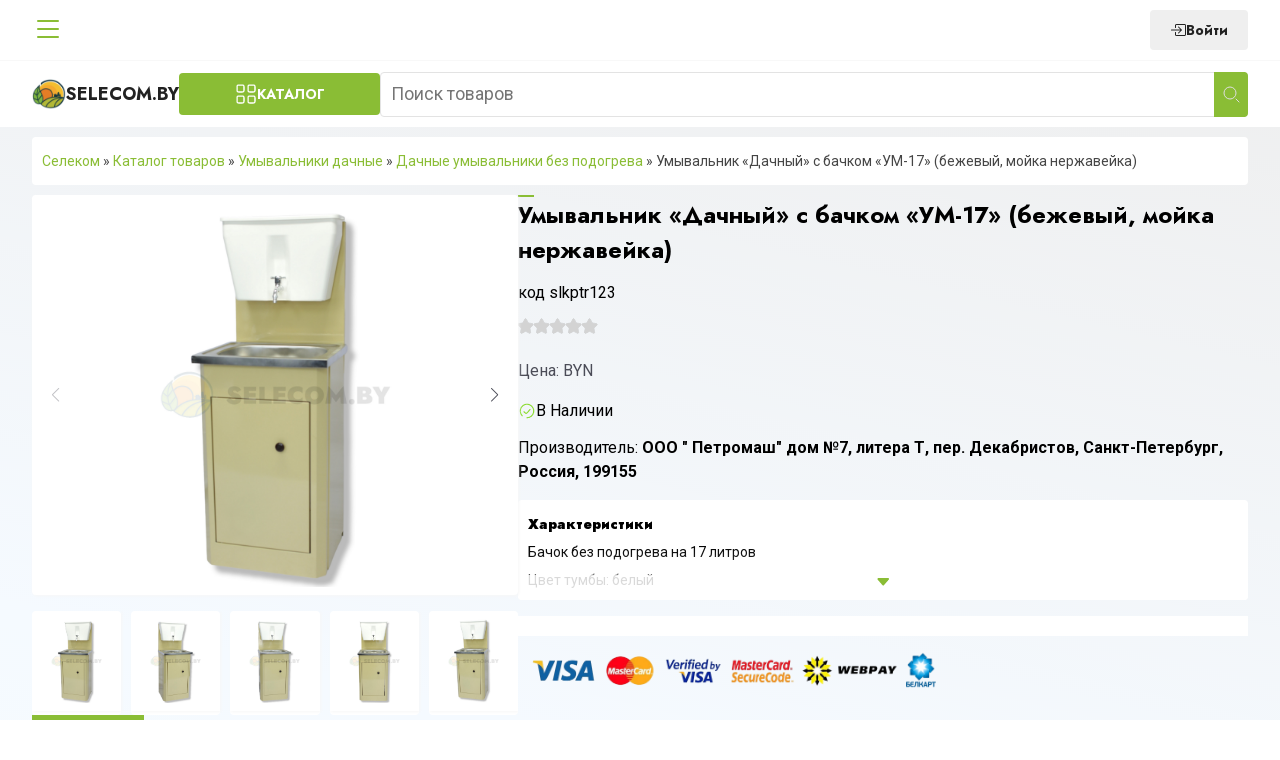

--- FILE ---
content_type: text/html; charset=UTF-8
request_url: https://selecom.by/umyvalnik-dachnyj-s-bachkom-um-17-bezhevyj-mojka-nerzhavejka
body_size: 23228
content:
<!DOCTYPE html>
<html lang="ru">
<head>
	<meta charset="UTF-8">
	<meta name="viewport" content="width=device-width, initial-scale=1">
	<link rel="icon" href="https://selecom.by/wp-content/themes/selMagaz2/img/favicon.svg" type="image/x-icon">
	
<!-- SEO от Rank Math - https://rankmath.com/ -->
<title>Умывальник дачный с бачком УМ-17 бежевый с мойкой из нержавейки&mdash; selecom.by</title>
<meta name="description" content="Умывальник дачный с бачком УМ-17 бежевый с мойкой из нержавейки по отличной цене. Доставка по всей Беларуси. Гарантия 12 месяцев. Большой выбор бачков, дачных умывальников в наличии. Заходите!"/>
<meta name="robots" content="follow, index, max-snippet:-1, max-video-preview:-1, max-image-preview:large"/>
<link rel="canonical" href="https://selecom.by/umyvalnik-dachnyj-s-bachkom-um-17-bezhevyj-mojka-nerzhavejka" />
<meta property="og:locale" content="ru_RU" />
<meta property="og:type" content="product" />
<meta property="og:title" content="Умывальник дачный с бачком УМ-17 бежевый с мойкой из нержавейки&mdash; selecom.by" />
<meta property="og:description" content="Умывальник дачный с бачком УМ-17 бежевый с мойкой из нержавейки по отличной цене. Доставка по всей Беларуси. Гарантия 12 месяцев. Большой выбор бачков, дачных умывальников в наличии. Заходите!" />
<meta property="og:url" content="https://selecom.by/umyvalnik-dachnyj-s-bachkom-um-17-bezhevyj-mojka-nerzhavejka" />
<meta property="og:site_name" content="selecom.by" />
<meta property="og:updated_time" content="2024-02-23T14:05:29+03:00" />
<meta property="og:image" content="https://selecom.by/wp-content/uploads/2022/11/PhotoRoom-20230602_120236_26-768x1024.jpg" />
<meta property="og:image:secure_url" content="https://selecom.by/wp-content/uploads/2022/11/PhotoRoom-20230602_120236_26-768x1024.jpg" />
<meta property="og:image:width" content="768" />
<meta property="og:image:height" content="1024" />
<meta property="og:image:alt" content="умывальник дачный" />
<meta property="og:image:type" content="image/jpeg" />
<meta property="product:price:amount" content="223" />
<meta property="product:price:currency" content="BYN" />
<meta name="twitter:card" content="summary_large_image" />
<meta name="twitter:title" content="Умывальник дачный с бачком УМ-17 бежевый с мойкой из нержавейки&mdash; selecom.by" />
<meta name="twitter:description" content="Умывальник дачный с бачком УМ-17 бежевый с мойкой из нержавейки по отличной цене. Доставка по всей Беларуси. Гарантия 12 месяцев. Большой выбор бачков, дачных умывальников в наличии. Заходите!" />
<meta name="twitter:image" content="https://selecom.by/wp-content/uploads/2022/11/PhotoRoom-20230602_120236_26-768x1024.jpg" />
<meta name="twitter:label1" content="Цена" />
<meta name="twitter:data1" content="Br223,00" />
<meta name="twitter:label2" content="Доступность" />
<meta name="twitter:data2" content="Out of stock" />
<script type="application/ld+json" class="rank-math-schema">{"@context":"https://schema.org","@graph":[{"@type":"BreadcrumbList","@id":"https://selecom.by/umyvalnik-dachnyj-s-bachkom-um-17-bezhevyj-mojka-nerzhavejka#breadcrumb","itemListElement":[{"@type":"ListItem","position":"1","item":{"@id":"https://selecom.by","name":"\u0421\u0435\u043b\u0435\u043a\u043e\u043c"}},{"@type":"ListItem","position":"2","item":{"@id":"/product_list","name":"\u041a\u0430\u0442\u0430\u043b\u043e\u0433 \u0442\u043e\u0432\u0430\u0440\u043e\u0432"}},{"@type":"ListItem","position":"3","item":{"@id":"https://selecom.by/umyvalniki-dachnye","name":"\u0423\u043c\u044b\u0432\u0430\u043b\u044c\u043d\u0438\u043a\u0438 \u0434\u0430\u0447\u043d\u044b\u0435"}},{"@type":"ListItem","position":"4","item":{"@id":"https://selecom.by/dachnye-umyvalniki-bez-podogreva","name":"\u0414\u0430\u0447\u043d\u044b\u0435 \u0443\u043c\u044b\u0432\u0430\u043b\u044c\u043d\u0438\u043a\u0438 \u0431\u0435\u0437 \u043f\u043e\u0434\u043e\u0433\u0440\u0435\u0432\u0430"}},{"@type":"ListItem","position":"5","item":{"@id":"https://selecom.by/umyvalnik-dachnyj-s-bachkom-um-17-bezhevyj-mojka-nerzhavejka","name":"\u0423\u043c\u044b\u0432\u0430\u043b\u044c\u043d\u0438\u043a &#171;\u0414\u0430\u0447\u043d\u044b\u0439&#187; \u0441 \u0431\u0430\u0447\u043a\u043e\u043c &#171;\u0423\u041c-17&#187; (\u0431\u0435\u0436\u0435\u0432\u044b\u0439, \u043c\u043e\u0439\u043a\u0430 \u043d\u0435\u0440\u0436\u0430\u0432\u0435\u0439\u043a\u0430)"}}]}]}</script>
<!-- /Rank Math WordPress SEO плагин -->

<link rel="alternate" title="oEmbed (JSON)" type="application/json+oembed" href="https://selecom.by/wp-json/oembed/1.0/embed?url=https%3A%2F%2Fselecom.by%2Fumyvalnik-dachnyj-s-bachkom-um-17-bezhevyj-mojka-nerzhavejka" />
<link rel="alternate" title="oEmbed (XML)" type="text/xml+oembed" href="https://selecom.by/wp-json/oembed/1.0/embed?url=https%3A%2F%2Fselecom.by%2Fumyvalnik-dachnyj-s-bachkom-um-17-bezhevyj-mojka-nerzhavejka&#038;format=xml" />
<style id='wp-img-auto-sizes-contain-inline-css' type='text/css'>
img:is([sizes=auto i],[sizes^="auto," i]){contain-intrinsic-size:3000px 1500px}
/*# sourceURL=wp-img-auto-sizes-contain-inline-css */
</style>
<style id='wp-emoji-styles-inline-css' type='text/css'>

	img.wp-smiley, img.emoji {
		display: inline !important;
		border: none !important;
		box-shadow: none !important;
		height: 1em !important;
		width: 1em !important;
		margin: 0 0.07em !important;
		vertical-align: -0.1em !important;
		background: none !important;
		padding: 0 !important;
	}
/*# sourceURL=wp-emoji-styles-inline-css */
</style>
<style id='wp-block-library-inline-css' type='text/css'>
:root{--wp-block-synced-color:#7a00df;--wp-block-synced-color--rgb:122,0,223;--wp-bound-block-color:var(--wp-block-synced-color);--wp-editor-canvas-background:#ddd;--wp-admin-theme-color:#007cba;--wp-admin-theme-color--rgb:0,124,186;--wp-admin-theme-color-darker-10:#006ba1;--wp-admin-theme-color-darker-10--rgb:0,107,160.5;--wp-admin-theme-color-darker-20:#005a87;--wp-admin-theme-color-darker-20--rgb:0,90,135;--wp-admin-border-width-focus:2px}@media (min-resolution:192dpi){:root{--wp-admin-border-width-focus:1.5px}}.wp-element-button{cursor:pointer}:root .has-very-light-gray-background-color{background-color:#eee}:root .has-very-dark-gray-background-color{background-color:#313131}:root .has-very-light-gray-color{color:#eee}:root .has-very-dark-gray-color{color:#313131}:root .has-vivid-green-cyan-to-vivid-cyan-blue-gradient-background{background:linear-gradient(135deg,#00d084,#0693e3)}:root .has-purple-crush-gradient-background{background:linear-gradient(135deg,#34e2e4,#4721fb 50%,#ab1dfe)}:root .has-hazy-dawn-gradient-background{background:linear-gradient(135deg,#faaca8,#dad0ec)}:root .has-subdued-olive-gradient-background{background:linear-gradient(135deg,#fafae1,#67a671)}:root .has-atomic-cream-gradient-background{background:linear-gradient(135deg,#fdd79a,#004a59)}:root .has-nightshade-gradient-background{background:linear-gradient(135deg,#330968,#31cdcf)}:root .has-midnight-gradient-background{background:linear-gradient(135deg,#020381,#2874fc)}:root{--wp--preset--font-size--normal:16px;--wp--preset--font-size--huge:42px}.has-regular-font-size{font-size:1em}.has-larger-font-size{font-size:2.625em}.has-normal-font-size{font-size:var(--wp--preset--font-size--normal)}.has-huge-font-size{font-size:var(--wp--preset--font-size--huge)}.has-text-align-center{text-align:center}.has-text-align-left{text-align:left}.has-text-align-right{text-align:right}.has-fit-text{white-space:nowrap!important}#end-resizable-editor-section{display:none}.aligncenter{clear:both}.items-justified-left{justify-content:flex-start}.items-justified-center{justify-content:center}.items-justified-right{justify-content:flex-end}.items-justified-space-between{justify-content:space-between}.screen-reader-text{border:0;clip-path:inset(50%);height:1px;margin:-1px;overflow:hidden;padding:0;position:absolute;width:1px;word-wrap:normal!important}.screen-reader-text:focus{background-color:#ddd;clip-path:none;color:#444;display:block;font-size:1em;height:auto;left:5px;line-height:normal;padding:15px 23px 14px;text-decoration:none;top:5px;width:auto;z-index:100000}html :where(.has-border-color){border-style:solid}html :where([style*=border-top-color]){border-top-style:solid}html :where([style*=border-right-color]){border-right-style:solid}html :where([style*=border-bottom-color]){border-bottom-style:solid}html :where([style*=border-left-color]){border-left-style:solid}html :where([style*=border-width]){border-style:solid}html :where([style*=border-top-width]){border-top-style:solid}html :where([style*=border-right-width]){border-right-style:solid}html :where([style*=border-bottom-width]){border-bottom-style:solid}html :where([style*=border-left-width]){border-left-style:solid}html :where(img[class*=wp-image-]){height:auto;max-width:100%}:where(figure){margin:0 0 1em}html :where(.is-position-sticky){--wp-admin--admin-bar--position-offset:var(--wp-admin--admin-bar--height,0px)}@media screen and (max-width:600px){html :where(.is-position-sticky){--wp-admin--admin-bar--position-offset:0px}}

/*# sourceURL=wp-block-library-inline-css */
</style><link rel='stylesheet' id='wc-blocks-style-css' href='https://selecom.by/wp-content/plugins/woocommerce/assets/client/blocks/wc-blocks.css' type='text/css' media='all' />
<style id='global-styles-inline-css' type='text/css'>
:root{--wp--preset--aspect-ratio--square: 1;--wp--preset--aspect-ratio--4-3: 4/3;--wp--preset--aspect-ratio--3-4: 3/4;--wp--preset--aspect-ratio--3-2: 3/2;--wp--preset--aspect-ratio--2-3: 2/3;--wp--preset--aspect-ratio--16-9: 16/9;--wp--preset--aspect-ratio--9-16: 9/16;--wp--preset--color--black: #000000;--wp--preset--color--cyan-bluish-gray: #abb8c3;--wp--preset--color--white: #ffffff;--wp--preset--color--pale-pink: #f78da7;--wp--preset--color--vivid-red: #cf2e2e;--wp--preset--color--luminous-vivid-orange: #ff6900;--wp--preset--color--luminous-vivid-amber: #fcb900;--wp--preset--color--light-green-cyan: #7bdcb5;--wp--preset--color--vivid-green-cyan: #00d084;--wp--preset--color--pale-cyan-blue: #8ed1fc;--wp--preset--color--vivid-cyan-blue: #0693e3;--wp--preset--color--vivid-purple: #9b51e0;--wp--preset--gradient--vivid-cyan-blue-to-vivid-purple: linear-gradient(135deg,rgb(6,147,227) 0%,rgb(155,81,224) 100%);--wp--preset--gradient--light-green-cyan-to-vivid-green-cyan: linear-gradient(135deg,rgb(122,220,180) 0%,rgb(0,208,130) 100%);--wp--preset--gradient--luminous-vivid-amber-to-luminous-vivid-orange: linear-gradient(135deg,rgb(252,185,0) 0%,rgb(255,105,0) 100%);--wp--preset--gradient--luminous-vivid-orange-to-vivid-red: linear-gradient(135deg,rgb(255,105,0) 0%,rgb(207,46,46) 100%);--wp--preset--gradient--very-light-gray-to-cyan-bluish-gray: linear-gradient(135deg,rgb(238,238,238) 0%,rgb(169,184,195) 100%);--wp--preset--gradient--cool-to-warm-spectrum: linear-gradient(135deg,rgb(74,234,220) 0%,rgb(151,120,209) 20%,rgb(207,42,186) 40%,rgb(238,44,130) 60%,rgb(251,105,98) 80%,rgb(254,248,76) 100%);--wp--preset--gradient--blush-light-purple: linear-gradient(135deg,rgb(255,206,236) 0%,rgb(152,150,240) 100%);--wp--preset--gradient--blush-bordeaux: linear-gradient(135deg,rgb(254,205,165) 0%,rgb(254,45,45) 50%,rgb(107,0,62) 100%);--wp--preset--gradient--luminous-dusk: linear-gradient(135deg,rgb(255,203,112) 0%,rgb(199,81,192) 50%,rgb(65,88,208) 100%);--wp--preset--gradient--pale-ocean: linear-gradient(135deg,rgb(255,245,203) 0%,rgb(182,227,212) 50%,rgb(51,167,181) 100%);--wp--preset--gradient--electric-grass: linear-gradient(135deg,rgb(202,248,128) 0%,rgb(113,206,126) 100%);--wp--preset--gradient--midnight: linear-gradient(135deg,rgb(2,3,129) 0%,rgb(40,116,252) 100%);--wp--preset--font-size--small: 13px;--wp--preset--font-size--medium: 20px;--wp--preset--font-size--large: 36px;--wp--preset--font-size--x-large: 42px;--wp--preset--spacing--20: 0.44rem;--wp--preset--spacing--30: 0.67rem;--wp--preset--spacing--40: 1rem;--wp--preset--spacing--50: 1.5rem;--wp--preset--spacing--60: 2.25rem;--wp--preset--spacing--70: 3.38rem;--wp--preset--spacing--80: 5.06rem;--wp--preset--shadow--natural: 6px 6px 9px rgba(0, 0, 0, 0.2);--wp--preset--shadow--deep: 12px 12px 50px rgba(0, 0, 0, 0.4);--wp--preset--shadow--sharp: 6px 6px 0px rgba(0, 0, 0, 0.2);--wp--preset--shadow--outlined: 6px 6px 0px -3px rgb(255, 255, 255), 6px 6px rgb(0, 0, 0);--wp--preset--shadow--crisp: 6px 6px 0px rgb(0, 0, 0);}:where(.is-layout-flex){gap: 0.5em;}:where(.is-layout-grid){gap: 0.5em;}body .is-layout-flex{display: flex;}.is-layout-flex{flex-wrap: wrap;align-items: center;}.is-layout-flex > :is(*, div){margin: 0;}body .is-layout-grid{display: grid;}.is-layout-grid > :is(*, div){margin: 0;}:where(.wp-block-columns.is-layout-flex){gap: 2em;}:where(.wp-block-columns.is-layout-grid){gap: 2em;}:where(.wp-block-post-template.is-layout-flex){gap: 1.25em;}:where(.wp-block-post-template.is-layout-grid){gap: 1.25em;}.has-black-color{color: var(--wp--preset--color--black) !important;}.has-cyan-bluish-gray-color{color: var(--wp--preset--color--cyan-bluish-gray) !important;}.has-white-color{color: var(--wp--preset--color--white) !important;}.has-pale-pink-color{color: var(--wp--preset--color--pale-pink) !important;}.has-vivid-red-color{color: var(--wp--preset--color--vivid-red) !important;}.has-luminous-vivid-orange-color{color: var(--wp--preset--color--luminous-vivid-orange) !important;}.has-luminous-vivid-amber-color{color: var(--wp--preset--color--luminous-vivid-amber) !important;}.has-light-green-cyan-color{color: var(--wp--preset--color--light-green-cyan) !important;}.has-vivid-green-cyan-color{color: var(--wp--preset--color--vivid-green-cyan) !important;}.has-pale-cyan-blue-color{color: var(--wp--preset--color--pale-cyan-blue) !important;}.has-vivid-cyan-blue-color{color: var(--wp--preset--color--vivid-cyan-blue) !important;}.has-vivid-purple-color{color: var(--wp--preset--color--vivid-purple) !important;}.has-black-background-color{background-color: var(--wp--preset--color--black) !important;}.has-cyan-bluish-gray-background-color{background-color: var(--wp--preset--color--cyan-bluish-gray) !important;}.has-white-background-color{background-color: var(--wp--preset--color--white) !important;}.has-pale-pink-background-color{background-color: var(--wp--preset--color--pale-pink) !important;}.has-vivid-red-background-color{background-color: var(--wp--preset--color--vivid-red) !important;}.has-luminous-vivid-orange-background-color{background-color: var(--wp--preset--color--luminous-vivid-orange) !important;}.has-luminous-vivid-amber-background-color{background-color: var(--wp--preset--color--luminous-vivid-amber) !important;}.has-light-green-cyan-background-color{background-color: var(--wp--preset--color--light-green-cyan) !important;}.has-vivid-green-cyan-background-color{background-color: var(--wp--preset--color--vivid-green-cyan) !important;}.has-pale-cyan-blue-background-color{background-color: var(--wp--preset--color--pale-cyan-blue) !important;}.has-vivid-cyan-blue-background-color{background-color: var(--wp--preset--color--vivid-cyan-blue) !important;}.has-vivid-purple-background-color{background-color: var(--wp--preset--color--vivid-purple) !important;}.has-black-border-color{border-color: var(--wp--preset--color--black) !important;}.has-cyan-bluish-gray-border-color{border-color: var(--wp--preset--color--cyan-bluish-gray) !important;}.has-white-border-color{border-color: var(--wp--preset--color--white) !important;}.has-pale-pink-border-color{border-color: var(--wp--preset--color--pale-pink) !important;}.has-vivid-red-border-color{border-color: var(--wp--preset--color--vivid-red) !important;}.has-luminous-vivid-orange-border-color{border-color: var(--wp--preset--color--luminous-vivid-orange) !important;}.has-luminous-vivid-amber-border-color{border-color: var(--wp--preset--color--luminous-vivid-amber) !important;}.has-light-green-cyan-border-color{border-color: var(--wp--preset--color--light-green-cyan) !important;}.has-vivid-green-cyan-border-color{border-color: var(--wp--preset--color--vivid-green-cyan) !important;}.has-pale-cyan-blue-border-color{border-color: var(--wp--preset--color--pale-cyan-blue) !important;}.has-vivid-cyan-blue-border-color{border-color: var(--wp--preset--color--vivid-cyan-blue) !important;}.has-vivid-purple-border-color{border-color: var(--wp--preset--color--vivid-purple) !important;}.has-vivid-cyan-blue-to-vivid-purple-gradient-background{background: var(--wp--preset--gradient--vivid-cyan-blue-to-vivid-purple) !important;}.has-light-green-cyan-to-vivid-green-cyan-gradient-background{background: var(--wp--preset--gradient--light-green-cyan-to-vivid-green-cyan) !important;}.has-luminous-vivid-amber-to-luminous-vivid-orange-gradient-background{background: var(--wp--preset--gradient--luminous-vivid-amber-to-luminous-vivid-orange) !important;}.has-luminous-vivid-orange-to-vivid-red-gradient-background{background: var(--wp--preset--gradient--luminous-vivid-orange-to-vivid-red) !important;}.has-very-light-gray-to-cyan-bluish-gray-gradient-background{background: var(--wp--preset--gradient--very-light-gray-to-cyan-bluish-gray) !important;}.has-cool-to-warm-spectrum-gradient-background{background: var(--wp--preset--gradient--cool-to-warm-spectrum) !important;}.has-blush-light-purple-gradient-background{background: var(--wp--preset--gradient--blush-light-purple) !important;}.has-blush-bordeaux-gradient-background{background: var(--wp--preset--gradient--blush-bordeaux) !important;}.has-luminous-dusk-gradient-background{background: var(--wp--preset--gradient--luminous-dusk) !important;}.has-pale-ocean-gradient-background{background: var(--wp--preset--gradient--pale-ocean) !important;}.has-electric-grass-gradient-background{background: var(--wp--preset--gradient--electric-grass) !important;}.has-midnight-gradient-background{background: var(--wp--preset--gradient--midnight) !important;}.has-small-font-size{font-size: var(--wp--preset--font-size--small) !important;}.has-medium-font-size{font-size: var(--wp--preset--font-size--medium) !important;}.has-large-font-size{font-size: var(--wp--preset--font-size--large) !important;}.has-x-large-font-size{font-size: var(--wp--preset--font-size--x-large) !important;}
/*# sourceURL=global-styles-inline-css */
</style>

<style id='classic-theme-styles-inline-css' type='text/css'>
/*! This file is auto-generated */
.wp-block-button__link{color:#fff;background-color:#32373c;border-radius:9999px;box-shadow:none;text-decoration:none;padding:calc(.667em + 2px) calc(1.333em + 2px);font-size:1.125em}.wp-block-file__button{background:#32373c;color:#fff;text-decoration:none}
/*# sourceURL=/wp-includes/css/classic-themes.min.css */
</style>
<style id='woocommerce-inline-inline-css' type='text/css'>
.woocommerce form .form-row .required { visibility: visible; }
/*# sourceURL=woocommerce-inline-inline-css */
</style>
<link rel='stylesheet' id='swiper-css' href='https://selecom.by/wp-content/themes/selMagaz2/assets/css/swiper.min.css' type='text/css' media='all' />
<link rel='stylesheet' id='mainstyle-css' href='https://selecom.by/wp-content/themes/selMagaz2/style.css' type='text/css' media='all' />
<link rel='stylesheet' id='extendedStyle-css' href='https://selecom.by/wp-content/themes/selMagaz2/assets/css/index.css' type='text/css' media='all' />
<script type="text/javascript" src="https://selecom.by/wp-includes/js/jquery/jquery.min.js" id="jquery-core-js"></script>
<script type="text/javascript" src="https://selecom.by/wp-includes/js/jquery/jquery-migrate.min.js" id="jquery-migrate-js"></script>
<script type="text/javascript" src="https://selecom.by/wp-content/plugins/woocommerce/assets/js/jquery-blockui/jquery.blockUI.min.js" id="jquery-blockui-js" defer="defer" data-wp-strategy="defer"></script>
<script type="text/javascript" id="wc-add-to-cart-js-extra">
/* <![CDATA[ */
var wc_add_to_cart_params = {"ajax_url":"/wp-admin/admin-ajax.php","wc_ajax_url":"/?wc-ajax=%%endpoint%%","i18n_view_cart":"View cart","cart_url":"https://selecom.by","is_cart":"","cart_redirect_after_add":"no"};
//# sourceURL=wc-add-to-cart-js-extra
/* ]]> */
</script>
<script type="text/javascript" src="https://selecom.by/wp-content/plugins/woocommerce/assets/js/frontend/add-to-cart.min.js" id="wc-add-to-cart-js" defer="defer" data-wp-strategy="defer"></script>
<script type="text/javascript" id="wc-single-product-js-extra">
/* <![CDATA[ */
var wc_single_product_params = {"i18n_required_rating_text":"Please select a rating","review_rating_required":"yes","flexslider":{"rtl":false,"animation":"slide","smoothHeight":true,"directionNav":false,"controlNav":"thumbnails","slideshow":false,"animationSpeed":500,"animationLoop":false,"allowOneSlide":false},"zoom_enabled":"","zoom_options":[],"photoswipe_enabled":"","photoswipe_options":{"shareEl":false,"closeOnScroll":false,"history":false,"hideAnimationDuration":0,"showAnimationDuration":0},"flexslider_enabled":""};
//# sourceURL=wc-single-product-js-extra
/* ]]> */
</script>
<script type="text/javascript" src="https://selecom.by/wp-content/plugins/woocommerce/assets/js/frontend/single-product.min.js" id="wc-single-product-js" defer="defer" data-wp-strategy="defer"></script>
<script type="text/javascript" src="https://selecom.by/wp-content/plugins/woocommerce/assets/js/js-cookie/js.cookie.min.js" id="js-cookie-js" defer="defer" data-wp-strategy="defer"></script>
<script type="text/javascript" id="woocommerce-js-extra">
/* <![CDATA[ */
var woocommerce_params = {"ajax_url":"/wp-admin/admin-ajax.php","wc_ajax_url":"/?wc-ajax=%%endpoint%%"};
//# sourceURL=woocommerce-js-extra
/* ]]> */
</script>
<script type="text/javascript" src="https://selecom.by/wp-content/plugins/woocommerce/assets/js/frontend/woocommerce.min.js" id="woocommerce-js" defer="defer" data-wp-strategy="defer"></script>
<link rel="https://api.w.org/" href="https://selecom.by/wp-json/" /><link rel="alternate" title="JSON" type="application/json" href="https://selecom.by/wp-json/wp/v2/product/11324" /><link rel="EditURI" type="application/rsd+xml" title="RSD" href="https://selecom.by/xmlrpc.php?rsd" />
	<noscript><style>.woocommerce-product-gallery{ opacity: 1 !important; }</style></noscript>
	<link rel="icon" href="https://selecom.by/wp-content/uploads/2022/11/logo.svg" sizes="32x32" />
<link rel="icon" href="https://selecom.by/wp-content/uploads/2022/11/logo.svg" sizes="192x192" />
<link rel="apple-touch-icon" href="https://selecom.by/wp-content/uploads/2022/11/logo.svg" />
<meta name="msapplication-TileImage" content="https://selecom.by/wp-content/uploads/2022/11/logo.svg" />
	<script async src="https://www.googletagmanager.com/gtag/js?id=AW-397357046"></script>
	<script>
		window.dataLayer = window.dataLayer || [];

		function gtag() {
			dataLayer.push(arguments);
		}

		gtag('js', new Date());

		gtag('config', 'AW-397357046');
	</script>
	<!-- Google tag (gtag.js) -->
	<script async src="https://www.googletagmanager.com/gtag/js?id=AW-397357046"></script>
	<script>
		window.dataLayer = window.dataLayer || [];

		function gtag() {
			dataLayer.push(arguments);
		}

		gtag('js', new Date());

		gtag('config', 'AW-397357046');
	</script>
	<!-- Event snippet for Клики по телефону conversion page
	In your html page, add the snippet and call gtag_report_conversion when someone clicks on the chosen link or button. -->
	<script>
		function gtag_report_conversion(url) {
			var callback = function () {
				if (typeof (url) != 'undefined') {
					window.location = url;
				}
			};
			gtag('event', 'conversion', {
				'send_to': 'AW-397357046/rV1UCNDVp_0DEPbfvL0B',
				'event_callback': callback
			});
			return false;
		}
	</script>
</head>
<body class="wp-singular product-template-default single single-product postid-11324 wp-theme-selMagaz2 theme-selMagaz2 woocommerce woocommerce-page woocommerce-no-js">
<div class="modal-overlay"></div>
<div class="modal" data-modal = "login">
	<button class="close" data-modal = "login">
		<svg xmlns="http://www.w3.org/2000/svg" width="16" height="16" fill="currentColor" class="bi bi-x-lg" viewBox="0 0 16 16">
			<path d="M2.146 2.854a.5.5 0 1 1 .708-.708L8 7.293l5.146-5.147a.5.5 0 0 1 .708.708L8.707 8l5.147 5.146a.5.5 0 0 1-.708.708L8 8.707l-5.146 5.147a.5.5 0 0 1-.708-.708L7.293 8z"/>
		</svg>
	</button>
	<form class="form loginForm userForm" method="post" action="/wp-json/authapi/v1/auth/user">
		<div class="formTitleWrapper">
			<div class="formTitle">Вход на сайт</div>
		</div>
		<div class="input-group">
			<label for="login">Логин или E-mail</label>
			<input type="text" name="username" required id="login" class="form__input" placeholder="Введите логин или E-mail">
		</div>

		<div class="input-group">
			<label for="password">Пароль</label>
			<input type="password" name="password" required id="password" class="form__input" placeholder="Введите пароль">
		</div>
		<div class="input-group">
			<label for="rememberMe">Запомнить меня <input id = "rememberMe" type="checkbox" name="rememberme"></label>
		</div>


		<button class="btn btn-submit">Войти</button>
		<p class="userFormAnnotation">Если вы еще не зарегистрированы воспользуйтесь формой  <a href="https://selecom.by/registraciya" class="btnRegister" data-modal = "register">Регистрации</a></span></p>
		<div class="warningMessage"></div>
	</form>
</div>
<div class="header_menu__wrapper">
	<div class="container header_menu__container">
		<button class="headerMenuBurger">
			<svg width="16" height="16" fill="currentColor"
					 viewBox="0 0 16 16">
				<use href="#burger"></use>
			</svg>
		</button>
		<div class="logoWrapperMobile">
			<a href="https://selecom.by" class="logo">
				<img src="https://selecom.by/wp-content/themes/selMagaz2/img/logo.svg"
						 width="34" height="34" alt="">Selecom.by
			</a>

		</div>
		<ul id="menu-shapka-menju" class="menu top-menu__menu flex f-al-center"><li id="menu-item-14813" class="menu-item menu-item-type-post_type menu-item-object-page menu-item-home menu-item-14813"><a href="https://selecom.by">Главная</a></li>
<li id="menu-item-702" class="menu-item menu-item-type-post_type menu-item-object-page menu-item-702"><a href="https://selecom.by/product_list">Каталог товаров</a></li>
<li id="menu-item-1278" class="menu-item menu-item-type-post_type menu-item-object-page menu-item-1278"><a href="https://selecom.by/garantiya">Гарантия</a></li>
<li id="menu-item-703" class="menu-item menu-item-type-post_type menu-item-object-page menu-item-703"><a href="https://selecom.by/about_us">О компании</a></li>
<li id="menu-item-12337" class="menu-item menu-item-type-post_type menu-item-object-page menu-item-12337"><a href="https://selecom.by/company_schedule">График работы</a></li>
<li id="menu-item-12338" class="menu-item menu-item-type-post_type menu-item-object-page menu-item-12338"><a href="https://selecom.by/delivery_info">Доставка и оплата</a></li>
<li id="menu-item-705" class="menu-item menu-item-type-post_type menu-item-object-page menu-item-705"><a href="https://selecom.by/contacts">Контакты</a></li>
</ul>		<div class="header_menu__contacts">
									<div class="userControls">
	<div class="userControls__container">
					<a href="/wp-admin" class="btn btnLogin" data-modal="login">
				<svg xmlns="http://www.w3.org/2000/svg" width="16" height="16" fill="currentColor"
						 class="bi bi-box-arrow-in-right" viewBox="0 0 16 16">
					<path fill-rule="evenodd"
								d="M6 3.5a.5.5 0 0 1 .5-.5h8a.5.5 0 0 1 .5.5v9a.5.5 0 0 1-.5.5h-8a.5.5 0 0 1-.5-.5v-2a.5.5 0 0 0-1 0v2A1.5 1.5 0 0 0 6.5 14h8a1.5 1.5 0 0 0 1.5-1.5v-9A1.5 1.5 0 0 0 14.5 2h-8A1.5 1.5 0 0 0 5 3.5v2a.5.5 0 0 0 1 0z"/>
					<path fill-rule="evenodd"
								d="M11.854 8.354a.5.5 0 0 0 0-.708l-3-3a.5.5 0 1 0-.708.708L10.293 7.5H1.5a.5.5 0 0 0 0 1h8.793l-2.147 2.146a.5.5 0 0 0 .708.708l3-3z"/>
				</svg>
				Войти
			</a>

			
	</div>
</div>

		</div>
		<div class="headerMobileButtons">
			<div class="headerMobileButton phone" data-menu="phones">
				<svg width="16" height="16" fill="currentColor"
						 viewBox="0 0 16 16">
					<use href="#phone"></use>
				</svg>
			</div>
			<div class="headerMobileButton account" data-menu="account">
				<svg xmlns="http://www.w3.org/2000/svg" width="16" height="16" fill="currentColor" class="bi bi-person"
						 viewBox="0 0 16 16">
					<use href="#user"></use>
				</svg>
			</div>
					</div>
	</div>
</div>
<header class="main-header">
	<div class="container main-header__container ">
		<div class="wrap logo-wrap">
			<div class="logo-wrapper">
				<a href="https://selecom.by" class="logo">
					<img src="https://selecom.by/wp-content/themes/selMagaz2/img/logo.svg"
							 width="34" height="34" alt="">Selecom.by
				</a>

			</div>
			<button class="btn btn-menu btn-toggle-modal-menu"> Каталог</button>
		</div>

		<div class="wrap search-wrap">
			
	<form role="search" method="get" class="searchform  flex f-al-center" action="https://selecom.by/" >
		<input type="text" value="" placeholder = "Поиск товаров" name="s" id="s" />
	  <button type = "submit" >    <img alt = ""  src = "https://selecom.by/wp-content/themes/selMagaz2/img/search.svg" width = "18" height = "18" >
</button>
	</form>		</div>
			</div>
	
<div class="modal-menu">

	<div class="modal-menu__parents">
						<span class="menu-item-parent modal-menu__parent-active"
							data-term="1267">
					<img src="https://selecom.by/wp-content/uploads/iw-backup/2023/02/PhotoRoom-20221229_201534_copy_300x300.jpg" width="24" height="24" alt="">
					Автоклавы/Дистилляторы
					<img class="menu-item-parent-right" src="https://selecom.by/wp-content/themes/selMagaz2/img/right-d.svg" alt="">
				</span>
							<a href="https://selecom.by/banki-i-butylki-steklyannye"
					 class="menu-item-parent "
					 data-term="1397">
					<img src="https://selecom.by/wp-content/uploads/iw-backup/2023/02/PhotoRoom-20221229_191725_copy_300x300.jpg" width="24" height="24" alt="">
					Банки и бутылки стеклянные
				</a>
								<a href="https://selecom.by/bochki-i-zhbany-dubovye"
					 class="menu-item-parent "
					 data-term="1401">
					<img src="https://selecom.by/wp-content/uploads/iw-backup/2023/02/PhotoRoom-20221229_192502_copy_300x300.jpg" width="24" height="24" alt="">
					Бочки и жбаны дубовые
				</a>
								<span class="menu-item-parent "
							data-term="1008">
					<img src="https://selecom.by/wp-content/uploads/iw-backup/2023/02/PhotoRoom-20230221_132946_copy_300x300.jpg" width="24" height="24" alt="">
					Газовые шкафы
					<img class="menu-item-parent-right" src="https://selecom.by/wp-content/themes/selMagaz2/img/right-d.svg" alt="">
				</span>
							<span class="menu-item-parent "
							data-term="1009">
					<img src="https://selecom.by/wp-content/uploads/iw-backup/2023/02/PhotoRoom-20230221_132000_copy_300x300.jpg" width="24" height="24" alt="">
					Доильные аппараты
					<img class="menu-item-parent-right" src="https://selecom.by/wp-content/themes/selMagaz2/img/right-d.svg" alt="">
				</span>
							<span class="menu-item-parent "
							data-term="1024">
					<img src="https://selecom.by/wp-content/uploads/iw-backup/2023/02/PhotoRoom-20230221_133514_copy_300x300.jpg" width="24" height="24" alt="">
					Дровоколы
					<img class="menu-item-parent-right" src="https://selecom.by/wp-content/themes/selMagaz2/img/right-d.svg" alt="">
				</span>
							<span class="menu-item-parent "
							data-term="1268">
					<img src="https://selecom.by/wp-content/uploads/iw-backup/2022/11/Dushi.jpg" width="24" height="24" alt="">
					Души и Баки
					<img class="menu-item-parent-right" src="https://selecom.by/wp-content/themes/selMagaz2/img/right-d.svg" alt="">
				</span>
							<a href="https://selecom.by/zhivotnovodstvo"
					 class="menu-item-parent "
					 data-term="1366">
					<img src="https://selecom.by/wp-content/uploads/iw-backup/2023/02/PhotoRoom-20221229_185720_copy_300x300.jpg" width="24" height="24" alt="">
					Животноводство
				</a>
								<span class="menu-item-parent "
							data-term="997">
					<img src="https://selecom.by/wp-content/uploads/iw-backup/2023/02/PhotoRoom-20230221_145205_copy_300x300.jpg" width="24" height="24" alt="">
					Измельчители зерна
					<img class="menu-item-parent-right" src="https://selecom.by/wp-content/themes/selMagaz2/img/right-d.svg" alt="">
				</span>
							<span class="menu-item-parent "
							data-term="1026">
					<img src="https://selecom.by/wp-content/uploads/iw-backup/2023/02/PhotoRoom-20230221_134618_copy_300x300.jpg" width="24" height="24" alt="">
					Инкубаторы
					<img class="menu-item-parent-right" src="https://selecom.by/wp-content/themes/selMagaz2/img/right-d.svg" alt="">
				</span>
							<span class="menu-item-parent "
							data-term="1266">
					<img src="https://selecom.by/wp-content/uploads/iw-backup/2023/02/PhotoRoom-20230221_132744_copy_300x300.jpg" width="24" height="24" alt="">
					Казаны
					<img class="menu-item-parent-right" src="https://selecom.by/wp-content/themes/selMagaz2/img/right-d.svg" alt="">
				</span>
							<a href="https://selecom.by/koptilni"
					 class="menu-item-parent "
					 data-term="1265">
					<img src="https://selecom.by/wp-content/uploads/iw-backup/2023/02/PhotoRoom-20230221_161141_copy_300x300.jpg" width="24" height="24" alt="">
					Коптильни
				</a>
								<span class="menu-item-parent "
							data-term="1007">
					<img src="https://selecom.by/wp-content/uploads/iw-backup/2023/02/PhotoRoom-20230221_135239_copy_300x300.jpg" width="24" height="24" alt="">
					Кормоизмельчители
					<img class="menu-item-parent-right" src="https://selecom.by/wp-content/themes/selMagaz2/img/right-d.svg" alt="">
				</span>
							<span class="menu-item-parent "
							data-term="1015">
					<img src="https://selecom.by/wp-content/uploads/iw-backup/2023/02/PhotoRoom-20230221_150759_copy_300x300.jpg" width="24" height="24" alt="">
					Машинки для стрижки овец
					<img class="menu-item-parent-right" src="https://selecom.by/wp-content/themes/selMagaz2/img/right-d.svg" alt="">
				</span>
							<a href="https://selecom.by/mebel-dlya-bani"
					 class="menu-item-parent "
					 data-term="1556">
					<img src="https://selecom.by/wp-content/uploads/iw-backup/2024/02/PhotoRoom-20240216_160155_copy_300x300-150x150-1.jpg" width="24" height="24" alt="">
					Мебель для бани
				</a>
								<span class="menu-item-parent "
							data-term="1016">
					<img src="https://selecom.by/wp-content/uploads/iw-backup/2023/02/PhotoRoom-20230221_151521_copy_300x300.jpg" width="24" height="24" alt="">
					Отопление
					<img class="menu-item-parent-right" src="https://selecom.by/wp-content/themes/selMagaz2/img/right-d.svg" alt="">
				</span>
							<span class="menu-item-parent "
							data-term="1006">
					<img src="https://selecom.by/wp-content/uploads/iw-backup/2023/02/PhotoRoom-20230221_151315_copy_300x300.jpg" width="24" height="24" alt="">
					Переработка овощей и фруктов
					<img class="menu-item-parent-right" src="https://selecom.by/wp-content/themes/selMagaz2/img/right-d.svg" alt="">
				</span>
							<span class="menu-item-parent "
							data-term="1028">
					<img src="https://selecom.by/wp-content/uploads/iw-backup/2022/11/IMG_20221125_180337_666.jpg" width="24" height="24" alt="">
					Поилки и кормушки
					<img class="menu-item-parent-right" src="https://selecom.by/wp-content/themes/selMagaz2/img/right-d.svg" alt="">
				</span>
							<a href="https://selecom.by/pticevodstvo"
					 class="menu-item-parent "
					 data-term="1433">
					<img src="https://selecom.by/wp-content/uploads/iw-backup/2023/02/PhotoRoom-20230220_140233_1_copy_300x300.jpg" width="24" height="24" alt="">
					Птицеводство
				</a>
								<a href="https://selecom.by/pchelovodstvo"
					 class="menu-item-parent "
					 data-term="1460">
					<img src="https://selecom.by/wp-content/uploads/iw-backup/2023/02/PhotoRoom-20230220_140233_2_copy_300x300.jpg" width="24" height="24" alt="">
					Пчеловодство
				</a>
								<span class="menu-item-parent "
							data-term="1428">
					<img src="https://selecom.by/wp-content/uploads/iw-backup/2023/02/PhotoRoom-20221229_190253_copy_300x300.jpg" width="24" height="24" alt="">
					Растениеводство
					<img class="menu-item-parent-right" src="https://selecom.by/wp-content/themes/selMagaz2/img/right-d.svg" alt="">
				</span>
							<span class="menu-item-parent "
							data-term="1010">
					<img src="https://selecom.by/wp-content/uploads/iw-backup/2023/02/PhotoRoom-20230221_134918_copy_300x300.jpg" width="24" height="24" alt="">
					Сепараторы и маслобойки
					<img class="menu-item-parent-right" src="https://selecom.by/wp-content/themes/selMagaz2/img/right-d.svg" alt="">
				</span>
							<a href="https://selecom.by/seyalki-ryhliteli"
					 class="menu-item-parent "
					 data-term="1264">
					<img src="https://selecom.by/wp-content/uploads/iw-backup/2023/02/PhotoRoom-20230221_132309_copy_300x300.jpg" width="24" height="24" alt="">
					Сеялки Рыхлители
				</a>
								<a href="https://selecom.by/sushilki"
					 class="menu-item-parent "
					 data-term="1398">
					<img src="https://selecom.by/wp-content/uploads/iw-backup/2023/02/PhotoRoom-20230221_165059_copy_300x300.jpg" width="24" height="24" alt="">
					Сушилки для овощей и фруктов
				</a>
								<a href="https://selecom.by/teplicy"
					 class="menu-item-parent "
					 data-term="1365">
					<img src="https://selecom.by/wp-content/uploads/iw-backup/2023/02/PhotoRoom-20221229_192854_copy_300x300.jpg" width="24" height="24" alt="">
					Теплицы "Стабилен"
				</a>
								<span class="menu-item-parent "
							data-term="1033">
					<img src="https://selecom.by/wp-content/uploads/iw-backup/2023/02/PhotoRoom-20230222_130057_copy_300x300.jpg" width="24" height="24" alt="">
					Умывальники дачные
					<img class="menu-item-parent-right" src="https://selecom.by/wp-content/themes/selMagaz2/img/right-d.svg" alt="">
				</span>
							<span class="menu-item-parent "
							data-term="1431">
					<img src="https://selecom.by/wp-content/uploads/iw-backup/2023/02/PhotoRoom-20221229_193154_copy_300x300.jpg" width="24" height="24" alt="">
					Хозяйственные товары
					<img class="menu-item-parent-right" src="https://selecom.by/wp-content/themes/selMagaz2/img/right-d.svg" alt="">
				</span>
							<span class="menu-item-parent "
							data-term="1390">
					<img src="https://selecom.by/wp-content/uploads/iw-backup/2023/02/PhotoRoom-20230221_133926_copy_300x300.jpg" width="24" height="24" alt="">
					Электродвигатели
					<img class="menu-item-parent-right" src="https://selecom.by/wp-content/themes/selMagaz2/img/right-d.svg" alt="">
				</span>
				</div>
	<div class="modal-menu__childs">
						<div class="modal-menu__childs-list modal-menu__childs-list-active"
						 data-term="1267">
					<a href="https://selecom.by/avtoklavy-distillyatory"
						 class="modal-menu__childs-title">Автоклавы/Дистилляторы</a>
					<a class="cat recent-cats__cat" href = "https://selecom.by/avtoklavy-distillyatory">
  <img src="https://selecom.by/wp-content/uploads/iw-backup/2023/02/PhotoRoom-20221229_201534_copy_300x300.jpg" alt="">
  Автоклавы/Дистилляторы</a>
<a class="cat recent-cats__cat" href = "https://selecom.by/avtoklavy">
  <img src="https://selecom.by/wp-content/uploads/iw-backup/2023/02/PhotoRoom-20221229_200737_copy_300x300.jpg" alt="">
  Автоклавы</a>

					<a class="cat recent-cats__cat" href = "https://selecom.by/distillyatory">
  <img src="https://selecom.by/wp-content/uploads/iw-backup/2023/02/PhotoRoom-20221229_201937_copy_300x300.jpg" alt="">
  Дистилляторы</a>

					<a class="cat recent-cats__cat" href = "https://selecom.by/zapchasti-k-avtoklavam-i-distillyatoram">
  <img src="https://selecom.by/wp-content/uploads/iw-backup/2023/02/PhotoRoom-20221229_203824_copy_300x300.jpg" alt="">
  Запчасти к автоклавам и дистилляторам</a>

									</div>
			
			
			
							<div class="modal-menu__childs-list "
						 data-term="1008">
					<a href="https://selecom.by/gazovye-shkafy"
						 class="modal-menu__childs-title">Газовые шкафы</a>
					<a class="cat recent-cats__cat" href = "https://selecom.by/gazovye-shkafy">
  <img src="https://selecom.by/wp-content/uploads/iw-backup/2023/02/PhotoRoom-20230221_132946_copy_300x300.jpg" alt="">
  Газовые шкафы</a>
<a class="cat recent-cats__cat" href = "https://selecom.by/podstavka-dlya-shkafa">
  <img src="https://selecom.by/wp-content/uploads/iw-backup/2023/02/PhotoRoom-20230221_132556_copy_300x300.jpg" alt="">
  Подставка для шкафа</a>

					<a class="cat recent-cats__cat" href = "https://selecom.by/shkaf-dlya-gazovyh-ballonov">
  <img src="https://selecom.by/wp-content/uploads/iw-backup/2023/02/PhotoRoom-20230221_132946_copy_300x300.jpg" alt="">
  Шкаф для газовых баллонов</a>

									</div>
			
							<div class="modal-menu__childs-list "
						 data-term="1009">
					<a href="https://selecom.by/doilnye-apparaty"
						 class="modal-menu__childs-title">Доильные аппараты</a>
					<a class="cat recent-cats__cat" href = "https://selecom.by/doilnye-apparaty">
  <img src="https://selecom.by/wp-content/uploads/iw-backup/2023/02/PhotoRoom-20230221_132000_copy_300x300.jpg" alt="">
  Доильные аппараты</a>
<a class="cat recent-cats__cat" href = "https://selecom.by/doilnaya-apparatura-bidony">
  <img src="https://selecom.by/wp-content/uploads/iw-backup/2022/12/bidony.jpg" alt="">
  Доильная аппаратура (бидоны)</a>

					<a class="cat recent-cats__cat" href = "https://selecom.by/doilnye-apparaty-burenka">
  <img src="https://selecom.by/wp-content/uploads/iw-backup/2022/11/doilnyj-apparat-burenka.jpg" alt="">
  Доильные аппараты "Буренка"</a>

					<a class="cat recent-cats__cat" href = "https://selecom.by/doilnye-apparaty-fermer">
  <img src="https://selecom.by/wp-content/uploads/iw-backup/2023/02/PhotoRoom-20230221_132034_copy_300x300.jpg" alt="">
  Доильные аппараты "Фермер"</a>

					<a class="cat recent-cats__cat" href = "https://selecom.by/doilnye-apparaty-dlya-koz">
  <img src="https://selecom.by/wp-content/uploads/iw-backup/2022/11/Dlya-koz.jpg" alt="">
  Доильные аппараты для коз</a>

					<a class="cat recent-cats__cat" href = "https://selecom.by/doilnye-apparaty-dlya-korov">
  <img src="https://selecom.by/wp-content/uploads/iw-backup/2022/11/izobrazhenie_viber_2022-11-17_18-14-01-922.jpg" alt="">
  Доильные аппараты для коров</a>

					<a class="cat recent-cats__cat" href = "https://selecom.by/zapchasti-k-doilnym-apparatam">
  <img src="https://selecom.by/wp-content/uploads/iw-backup/2023/02/PhotoRoom-20230221_132918_copy_300x300.jpg" alt="">
  Запчасти к доильным аппаратам</a>

									</div>
			
							<div class="modal-menu__childs-list "
						 data-term="1024">
					<a href="https://selecom.by/drovokoly"
						 class="modal-menu__childs-title">Дровоколы</a>
					<a class="cat recent-cats__cat" href = "https://selecom.by/drovokoly">
  <img src="https://selecom.by/wp-content/uploads/iw-backup/2023/02/PhotoRoom-20230221_133514_copy_300x300.jpg" alt="">
  Дровоколы</a>
<a class="cat recent-cats__cat" href = "https://selecom.by/soputstvujushhie-tovary-dlya-drovokolov">
  <img src="https://selecom.by/wp-content/uploads/iw-backup/2023/02/PhotoRoom-20230221_133200_copy_300x300.jpg" alt="">
  Сопутствующие товары для дровоколов</a>

									</div>
			
							<div class="modal-menu__childs-list "
						 data-term="1268">
					<a href="https://selecom.by/dushi-i-baki"
						 class="modal-menu__childs-title">Души и Баки</a>
					<a class="cat recent-cats__cat" href = "https://selecom.by/dushi-i-baki">
  <img src="https://selecom.by/wp-content/uploads/iw-backup/2022/11/Dushi.jpg" alt="">
  Души и Баки</a>
<a class="cat recent-cats__cat" href = "https://selecom.by/baki-dlya-dusha">
  <img src="https://selecom.by/wp-content/uploads/iw-backup/2022/11/Baki-dlya-dusha.jpg" alt="">
  Баки для душа</a>

					<a class="cat recent-cats__cat" href = "https://selecom.by/dush-tualet">
  <img src="https://selecom.by/wp-content/uploads/iw-backup/2022/12/Picsart_22-12-29_18-31-59-354-scaled.jpg" alt="">
  Душ-туалет</a>

					<a class="cat recent-cats__cat" href = "https://selecom.by/dushi-malibu">
  <img src="https://selecom.by/wp-content/uploads/iw-backup/2022/11/Malibu.jpg" alt="">
  Души "Малибу"</a>

					<a class="cat recent-cats__cat" href = "https://selecom.by/dushi-neptun">
  <img src="https://selecom.by/wp-content/uploads/iw-backup/2022/11/neptun.jpg" alt="">
  Души "Нептун"</a>

					<a class="cat recent-cats__cat" href = "https://selecom.by/karkasy-dlya-dusha">
  <img src="https://selecom.by/wp-content/uploads/iw-backup/2022/11/Karkasy-dushej.jpg" alt="">
  Каркасы для душа</a>

					<a class="cat recent-cats__cat" href = "https://selecom.by/lejki-dlya-dachnogo-dusha">
  <img src="https://selecom.by/wp-content/uploads/iw-backup/2022/11/Lejki.jpg" alt="">
  Лейки для дачного душа</a>

					<a class="cat recent-cats__cat" href = "https://selecom.by/soputstvujushhie-tovary-dlya-dachnyh-dushej">
  <img src="https://selecom.by/wp-content/uploads/iw-backup/2023/02/soputka-dlya-dachnyh-dushej.jpeg" alt="">
  Сопутствующие товары для дачных душей</a>

									</div>
			
			
							<div class="modal-menu__childs-list "
						 data-term="997">
					<a href="https://selecom.by/izmelchiteli-zerna"
						 class="modal-menu__childs-title">Измельчители зерна</a>
					<a class="cat recent-cats__cat" href = "https://selecom.by/izmelchiteli-zerna">
  <img src="https://selecom.by/wp-content/uploads/iw-backup/2023/02/PhotoRoom-20230221_145205_copy_300x300.jpg" alt="">
  Измельчители зерна</a>
<a class="cat recent-cats__cat" href = "https://selecom.by/zapchasti-k-izmelchitelyam-zerna">
  <img src="https://selecom.by/wp-content/uploads/iw-backup/2023/02/Picsart_23-02-22_14-40-34-156.jpg" alt="">
  Запчасти к измельчителям зерна</a>

					<a class="cat recent-cats__cat" href = "https://selecom.by/melnicy-dlya-zerna-i-specij">
  <img src="https://selecom.by/wp-content/uploads/iw-backup/2022/11/minimelnica.jpg" alt="">
  Мельницы для зерна и специй</a>

					<a class="cat recent-cats__cat" href = "https://selecom.by/izmelchiteli-zerna-termmiks">
  <img src="https://selecom.by/wp-content/uploads/iw-backup/2022/11/Termiks.jpg" alt="">
  Измельчители зерна "Терммикс"</a>

					<a class="cat recent-cats__cat" href = "https://selecom.by/uralskie-hrjushki">
  <img src="https://selecom.by/wp-content/uploads/iw-backup/2022/11/Izmelchiteli.jpg" alt="">
  Измельчители "Уральские Хрюшки"</a>

					<a class="cat recent-cats__cat" href = "https://selecom.by/izmelchiteli-zerna-niva">
  <img src="https://selecom.by/wp-content/uploads/iw-backup/2022/11/niva.jpg" alt="">
  Измельчители зерна "Нива"</a>

					<a class="cat recent-cats__cat" href = "https://selecom.by/izmelchiteli-zerna-tri-porosjonka">
  <img src="https://selecom.by/wp-content/uploads/iw-backup/2022/11/tri-porosenka.jpg" alt="">
  Измельчители зерна "Три поросёнка"</a>

					<a class="cat recent-cats__cat" href = "https://selecom.by/urozhaj">
  <img src="https://selecom.by/wp-content/uploads/iw-backup/2022/11/urozhaj.jpg" alt="">
  Измельчители зерна "Урожай"</a>

					<a class="cat recent-cats__cat" href = "https://selecom.by/izmelchiteli-zerna-fermer">
  <img src="https://selecom.by/wp-content/uploads/iw-backup/2022/11/fermer.jpg" alt="">
  Измельчители зерна "Фермер"</a>

					<a class="cat recent-cats__cat" href = "https://selecom.by/izmelchiteli-zerna-ciklon">
  <img src="https://selecom.by/wp-content/uploads/iw-backup/2022/11/Ciklon.jpg" alt="">
  Измельчители зерна "Циклон"</a>

					<a class="cat recent-cats__cat" href = "https://selecom.by/yarmash">
  <img src="https://selecom.by/wp-content/uploads/iw-backup/2022/11/yarmash.jpg" alt="">
  Измельчители зерна "Ярмаш"</a>

					<a class="cat recent-cats__cat" href = "https://selecom.by/elektromash">
  <img src="https://selecom.by/wp-content/uploads/iw-backup/2022/11/elektromash.jpg" alt="">
  Измельчители зерна "Электромаш"</a>

					<a class="cat recent-cats__cat" href = "https://selecom.by/molotkovye-izmelchiteli">
  <img src="https://selecom.by/wp-content/uploads/iw-backup/2022/12/ciklon1.jpg" alt="">
  Молотковые измельчители зерна</a>

									</div>
			
							<div class="modal-menu__childs-list "
						 data-term="1026">
					<a href="https://selecom.by/inkubatory"
						 class="modal-menu__childs-title">Инкубаторы</a>
					<a class="cat recent-cats__cat" href = "https://selecom.by/inkubatory">
  <img src="https://selecom.by/wp-content/uploads/iw-backup/2023/02/PhotoRoom-20230221_134618_copy_300x300.jpg" alt="">
  Инкубаторы</a>
<a class="cat recent-cats__cat" href = "https://selecom.by/aksessuary-k-inkubatoram">
  <img src="https://selecom.by/wp-content/uploads/iw-backup/2023/02/PhotoRoom-20230221_150234_copy_300x300.jpg" alt="">
  Аксессуары к инкубаторам</a>

					<a class="cat recent-cats__cat" href = "https://selecom.by/zapasnye-chasti-dlya-inkubatorov">
  <img src="https://selecom.by/wp-content/uploads/iw-backup/2023/02/PhotoRoom-20230221_145920_copy_300x300.jpg" alt="">
  Запасные части для инкубаторов</a>

					<a class="cat recent-cats__cat" href = "https://selecom.by/inkubatory-blic">
  <img src="https://selecom.by/wp-content/uploads/iw-backup/2023/02/PhotoRoom-20230221_150401_copy_300x300.jpg" alt="">
  Инкубаторы "Блиц"</a>

					<a class="cat recent-cats__cat" href = "https://selecom.by/inkubatory-nesushka">
  <img src="https://selecom.by/wp-content/uploads/iw-backup/2022/12/nesushka.jpg" alt="">
  Инкубаторы "Несушка"</a>

					<a class="cat recent-cats__cat" href = "https://selecom.by/inkubatory-norma">
  <img src="https://selecom.by/wp-content/uploads/iw-backup/2023/02/PhotoRoom-20230221_150307_copy_300x300.jpg" alt="">
  Инкубаторы "Норма"</a>

					<a class="cat recent-cats__cat" href = "https://selecom.by/soputstvujushhie-tovary-dlya-pticevodstva">
  <img src="https://selecom.by/wp-content/uploads/iw-backup/2023/02/PhotoRoom-20230221_145659_copy_300x300.jpg" alt="">
  Сопутствующие товары для птицеводства</a>

									</div>
			
							<div class="modal-menu__childs-list "
						 data-term="1266">
					<a href="https://selecom.by/kazany"
						 class="modal-menu__childs-title">Казаны</a>
					<a class="cat recent-cats__cat" href = "https://selecom.by/kazany">
  <img src="https://selecom.by/wp-content/uploads/iw-backup/2023/02/PhotoRoom-20230221_132744_copy_300x300.jpg" alt="">
  Казаны</a>
<a class="cat recent-cats__cat" href = "https://selecom.by/afganskie-kazany">
  <img src="https://selecom.by/wp-content/uploads/iw-backup/2023/02/PhotoRoom-20221229_201021_copy_300x300.jpg" alt="">
  Афганские казаны</a>

					<a class="cat recent-cats__cat" href = "https://selecom.by/dopolnitelnye-aksessuary-dlya-kazanov">
  <img src="https://selecom.by/wp-content/uploads/iw-backup/2023/02/PhotoRoom-20230221_161204_copy_300x300.jpg" alt="">
  Дополнительные аксессуары для казанов</a>

					<a class="cat recent-cats__cat" href = "https://selecom.by/kryshka-skovoroda">
  <img src="https://selecom.by/wp-content/uploads/iw-backup/2023/01/kryshka-skovoroda.jpg" alt="">
  Крышка-сковорода</a>

					<a class="cat recent-cats__cat" href = "https://selecom.by/kryshki-k-kazanam">
  <img src="https://selecom.by/wp-content/uploads/iw-backup/2023/01/kryshki-k-kazanam.jpg" alt="">
  Крышки к казанам</a>

					<a class="cat recent-cats__cat" href = "https://selecom.by/podstavki-i-trenogi-dlya-kazanov">
  <img src="https://selecom.by/wp-content/uploads/iw-backup/2022/11/Podstavki.jpg" alt="">
  Подставки и треноги для казанов</a>

					<a class="cat recent-cats__cat" href = "https://selecom.by/mangaly">
  <img src="https://selecom.by/wp-content/uploads/iw-backup/2022/11/Mangaly.jpg" alt="">
  Мангалы</a>

					<a class="cat recent-cats__cat" href = "https://selecom.by/pechi-dlya-kazanov">
  <img src="https://selecom.by/wp-content/uploads/iw-backup/2022/11/pech-dlya-kazana.jpg" alt="">
  Печи для казанов</a>

					<a class="cat recent-cats__cat" href = "https://selecom.by/sadzh">
  <img src="https://selecom.by/wp-content/uploads/iw-backup/2023/01/sadzh.jpg" alt="">
  Садж</a>

					<a class="cat recent-cats__cat" href = "https://selecom.by/skovorody-zharovni">
  <img src="https://selecom.by/wp-content/uploads/iw-backup/2022/11/zharovni.jpg" alt="">
  Сковороды-жаровни</a>

					<a class="cat recent-cats__cat" href = "https://selecom.by/shampury">
  <img src="https://selecom.by/wp-content/uploads/iw-backup/2022/11/shampura.jpg" alt="">
  Шампуры</a>

									</div>
			
			
							<div class="modal-menu__childs-list "
						 data-term="1007">
					<a href="https://selecom.by/kormoizmelchiteli"
						 class="modal-menu__childs-title">Кормоизмельчители</a>
					<a class="cat recent-cats__cat" href = "https://selecom.by/kormoizmelchiteli">
  <img src="https://selecom.by/wp-content/uploads/iw-backup/2023/02/PhotoRoom-20230221_135239_copy_300x300.jpg" alt="">
  Кормоизмельчители</a>
<a class="cat recent-cats__cat" href = "https://selecom.by/kormoizmelchiteli-alkor">
  <img src="https://selecom.by/wp-content/uploads/iw-backup/2023/09/PhotoRoom-20230224_115408_5_copy_300x300.jpg" alt="">
  Кормоизмельчители "Алькор"</a>

					<a class="cat recent-cats__cat" href = "https://selecom.by/zapchasti-k-kormoizmelchitelyam">
  <img src="https://selecom.by/wp-content/uploads/iw-backup/2023/02/Picsart_23-02-22_14-28-06-287.jpg" alt="">
  Запчасти к кормоизмельчителям</a>

					<a class="cat recent-cats__cat" href = "https://selecom.by/kormoizmelchiteli-zubr">
  <img src="https://selecom.by/wp-content/uploads/iw-backup/2023/10/PhotoRoom-20231005_130159_copy_300x300.jpg" alt="">
  Кормоизмельчители "Зубр"</a>

					<a class="cat recent-cats__cat" href = "https://selecom.by/kormoizmelchitel-ikb">
  <img src="https://selecom.by/wp-content/uploads/iw-backup/2023/09/PhotoRoom-20230922_090256_copy_300x300.jpg" alt="">
  Кормоизмельчители "ИКБ"</a>

					<a class="cat recent-cats__cat" href = "https://selecom.by/kormoizmelchitel-lan">
  <img src="https://selecom.by/wp-content/uploads/iw-backup/2023/02/PhotoRoom-20230221_151106_copy_300x300.jpg" alt="">
  Кормоизмельчители "Лан"</a>

					<a class="cat recent-cats__cat" href = "https://selecom.by/kormoizmelchiteli-niva">
  <img src="https://selecom.by/wp-content/uploads/iw-backup/2023/10/PhotoRoom-20231009_125911_1_copy_300x300.jpg" alt="">
  Кормоизмельчители "Нива"</a>

					<a class="cat recent-cats__cat" href = "https://selecom.by/kormoizmelchiteli-ciklon-uzbi">
  <img src="https://selecom.by/wp-content/uploads/iw-backup/2023/10/PhotoRoom-20231005_130242_copy_300x300.jpg" alt="">
  Кормоизмельчители "Циклон" УЗБИ</a>

					<a class="cat recent-cats__cat" href = "https://selecom.by/kormoizmelchitel-elektromash">
  <img src="https://selecom.by/wp-content/uploads/iw-backup/2023/10/PhotoRoom-20231009_123958_1_copy_300x300.jpg" alt="">
  Кормоизмельчители "Электромаш"</a>

					<a class="cat recent-cats__cat" href = "https://selecom.by/kormoizmelchiteli-energoprom">
  <img src="https://selecom.by/wp-content/uploads/iw-backup/2023/10/PhotoRoom-20231010_161745_copy_300x300.jpg" alt="">
  Кормоизмельчители "Энергопром"</a>

					<a class="cat recent-cats__cat" href = "https://selecom.by/kormoizmelchitel-termmiks">
  <img src="https://selecom.by/wp-content/uploads/iw-backup/2023/10/PhotoRoom-20231009_142136_copy_300x300.jpg" alt="">
  Кормоизмельчители "Терммикс"</a>

					<a class="cat recent-cats__cat" href = "https://selecom.by/kormoizmelchiteli-uralspecmash">
  <img src="https://selecom.by/wp-content/uploads/iw-backup/2023/02/PhotoRoom-20230221_134716_copy_300x300.jpg" alt="">
  Кормоизмельчители Фермер "Уралспецмаш"</a>

					<a class="cat recent-cats__cat" href = "https://selecom.by/kormoizmelchiteli-dlya-kukuruzy">
  <img src="https://selecom.by/wp-content/uploads/iw-backup/2023/10/PhotoRoom-20231009_172301_copy_300x300.jpg" alt="">
  Кормоизмельчители для кукурузы</a>

					<a class="cat recent-cats__cat" href = "https://selecom.by/zernodrobilka-kormoizmelchitel-travorezka-3v1">
  <img src="https://selecom.by/wp-content/uploads/iw-backup/2023/01/3v1.jpg" alt="">
  Зернодробилка, кормоизмельчители, траворезка (3в1)</a>

					<a class="cat recent-cats__cat" href = "https://selecom.by/kormoizmelchiteli-dlya-korneplodov">
  <img src="https://selecom.by/wp-content/uploads/iw-backup/2023/02/PhotoRoom-20230221_135239_copy_300x300.jpg" alt="">
  Кормоизмельчители для корнеплодов</a>

					<a class="cat recent-cats__cat" href = "https://selecom.by/kormoizmelchiteli-dlya-sena-solomy-i-travy">
  <img src="https://selecom.by/wp-content/uploads/iw-backup/2023/02/PhotoRoom-20230221_150624_copy_300x300.jpg" alt="">
  Кормоизмельчители для сена, соломы и травы</a>

					<a class="cat recent-cats__cat" href = "https://selecom.by/izmelchitel-yablok">
  <img src="https://selecom.by/wp-content/uploads/iw-backup/2023/01/izmelchitel-yablok.jpg" alt="">
  Кормоизмельчители для яблок и винограда</a>

					<a class="cat recent-cats__cat" href = "https://selecom.by/kukuruzolushhilki">
  <img src="https://selecom.by/wp-content/uploads/iw-backup/2022/11/kukuruzolushhilka.jpg" alt="">
  Кукурузолущилки</a>

					<a class="cat recent-cats__cat" href = "https://selecom.by/kormoizmelchiteli-dlya-soloda">
  <img src="https://selecom.by/wp-content/uploads/iw-backup/2023/10/PhotoRoom-20231009_163040_copy_300x300.jpg" alt="">
  Кормоизмельчители для солода</a>

					<a class="cat recent-cats__cat" href = "https://selecom.by/molotkovye-kormoizmelchiteli">
  <img src="https://selecom.by/wp-content/uploads/iw-backup/2023/09/PhotoRoom-20230224_121906_2_copy_300x300.jpg" alt="">
  Молотковые кормоизмельчители</a>

					<a class="cat recent-cats__cat" href = "https://selecom.by/ruchnye-kormoizmelchiteli">
  <img src="https://selecom.by/wp-content/uploads/iw-backup/2023/10/PhotoRoom-20231009_172031_copy_300x300.jpg" alt="">
  Ручные кормоизмельчители</a>

					<a class="cat recent-cats__cat" href = "https://selecom.by/elektricheskie-kormoizmelchiteli">
  <img src="https://selecom.by/wp-content/uploads/iw-backup/2023/01/3v1.jpg" alt="">
  Электрические кормоизмельчители</a>

									</div>
			
							<div class="modal-menu__childs-list "
						 data-term="1015">
					<a href="https://selecom.by/mashinki-dlya-strizhki-ovec"
						 class="modal-menu__childs-title">Машинки для стрижки овец</a>
					<a class="cat recent-cats__cat" href = "https://selecom.by/mashinki-dlya-strizhki-ovec">
  <img src="https://selecom.by/wp-content/uploads/iw-backup/2023/02/PhotoRoom-20230221_150759_copy_300x300.jpg" alt="">
  Машинки для стрижки овец</a>
<a class="cat recent-cats__cat" href = "https://selecom.by/nozhnicy-dlya-strizhki-zhivotnyh">
  <img src="https://selecom.by/wp-content/uploads/iw-backup/2023/04/Picsart_23-04-17_14-51-59-791.jpg" alt="">
  Ножницы для стрижки животных</a>

					<a class="cat recent-cats__cat" href = "https://selecom.by/zapasnye-chasti-i-dopolnitelnye-prinadlezhnosti-k-mashinkam-dlya-strizhki-ovec">
  <img src="https://selecom.by/wp-content/uploads/iw-backup/2023/02/PhotoRoom-20230221_150735_copy_300x300.jpg" alt="">
  Запасные части и дополнительные принадлежности к машинкам для стрижки овец</a>

									</div>
			
			
							<div class="modal-menu__childs-list "
						 data-term="1016">
					<a href="https://selecom.by/otoplenie"
						 class="modal-menu__childs-title">Отопление</a>
					<a class="cat recent-cats__cat" href = "https://selecom.by/otoplenie">
  <img src="https://selecom.by/wp-content/uploads/iw-backup/2023/02/PhotoRoom-20230221_151521_copy_300x300.jpg" alt="">
  Отопление</a>
<a class="cat recent-cats__cat" href = "https://selecom.by/gazovye-obogrevateli">
  <img src="https://selecom.by/wp-content/uploads/iw-backup/2023/01/gazovyj-oboggrevatel.jpg" alt="">
  Газовые обогреватели</a>

					<a class="cat recent-cats__cat" href = "https://selecom.by/pechi">
  <img src="https://selecom.by/wp-content/uploads/iw-backup/2023/02/PhotoRoom-20230221_132832_copy_300x300.jpg" alt="">
  Печи</a>

					<a class="cat recent-cats__cat" href = "https://selecom.by/solyarogazy">
  <img src="https://selecom.by/wp-content/uploads/iw-backup/2023/02/PhotoRoom-20230221_150833_copy_300x300.jpg" alt="">
  Солярогазы</a>

					<a class="cat recent-cats__cat" href = "https://selecom.by/ekrany-na-batarei-otoplenie">
  <img src="https://selecom.by/wp-content/uploads/iw-backup/2023/02/PhotoRoom-20221229_195350_copy_300x300.jpg" alt="">
  Экраны на батареи</a>

					<a class="cat recent-cats__cat" href = "https://selecom.by/elektricheskie-obogrevateli">
  <img src="https://selecom.by/wp-content/uploads/iw-backup/2023/02/PhotoRoom-20230221_150900_copy_300x300.jpg" alt="">
  Электрические обогреватели</a>

									</div>
			
							<div class="modal-menu__childs-list "
						 data-term="1006">
					<a href="https://selecom.by/pererabotka-ovoshhej-i-fruktov"
						 class="modal-menu__childs-title">Переработка овощей и фруктов</a>
					<a class="cat recent-cats__cat" href = "https://selecom.by/pererabotka-ovoshhej-i-fruktov">
  <img src="https://selecom.by/wp-content/uploads/iw-backup/2023/02/PhotoRoom-20230221_151315_copy_300x300.jpg" alt="">
  Переработка овощей и фруктов</a>
<a class="cat recent-cats__cat" href = "https://selecom.by/drobilki-dlya-vinograda">
  <img src="https://selecom.by/wp-content/uploads/iw-backup/2022/11/drobilka-dlya-vinograda.jpg" alt="">
  Дробилки для винограда</a>

					<a class="cat recent-cats__cat" href = "https://selecom.by/pressy-vintovye">
  <img src="https://selecom.by/wp-content/uploads/iw-backup/2022/11/pressy-vintovye.jpg" alt="">
  Прессы винтовые</a>

					<a class="cat recent-cats__cat" href = "https://selecom.by/sokovyzhimalki">
  <img src="https://selecom.by/wp-content/uploads/iw-backup/2022/11/sokovyzhimalka.jpg" alt="">
  Соковыжималки</a>

					<a class="cat recent-cats__cat" href = "https://selecom.by/termoshkafy">
  <img src="https://selecom.by/wp-content/uploads/iw-backup/2022/11/termoshkaf.jpg" alt="">
  Термошкафы</a>

									</div>
			
							<div class="modal-menu__childs-list "
						 data-term="1028">
					<a href="https://selecom.by/poilki-i-kormushki"
						 class="modal-menu__childs-title">Поилки и кормушки</a>
					<a class="cat recent-cats__cat" href = "https://selecom.by/poilki-i-kormushki">
  <img src="https://selecom.by/wp-content/uploads/iw-backup/2022/11/IMG_20221125_180337_666.jpg" alt="">
  Поилки и кормушки</a>
<a class="cat recent-cats__cat" href = "https://selecom.by/bunkernye-kormushki-i-vakuumnye-poilki">
  <img src="https://selecom.by/wp-content/uploads/iw-backup/2022/11/IMG_20221125_180332_877.jpg" alt="">
  Бункерные кормушки и вакуумные поилки</a>

					<a class="cat recent-cats__cat" href = "https://selecom.by/komplektujushhie-dlya-sistem-poeniya">
  <img src="https://selecom.by/wp-content/uploads/iw-backup/2022/11/IMG_20221125_180357_772.jpg" alt="">
  Комплектующие для систем поения</a>

					<a class="cat recent-cats__cat" href = "https://selecom.by/nippelnye-poilki-dlya-koz-i-ovec">
  <img src="https://selecom.by/wp-content/uploads/iw-backup/2022/11/IMG_20221125_180340_150.jpg" alt="">
  Ниппельные поилки для коз и овец</a>

					<a class="cat recent-cats__cat" href = "https://selecom.by/nippelnye-poilki-dlya-krolikov">
  <img src="https://selecom.by/wp-content/uploads/iw-backup/2022/11/IMG_20221125_180346_695.jpg" alt="">
  Ниппельные поилки для кроликов</a>

					<a class="cat recent-cats__cat" href = "https://selecom.by/nippelnye-poilki-dlya-ptic">
  <img src="https://selecom.by/wp-content/uploads/iw-backup/2022/11/IMG_20221125_180354_530.jpg" alt="">
  Ниппельные поилки для птиц</a>

					<a class="cat recent-cats__cat" href = "https://selecom.by/nippelnye-poilki-dlya-svinej">
  <img src="https://selecom.by/wp-content/uploads/iw-backup/2022/11/IMG_20221125_180349_301.jpg" alt="">
  Ниппельные поилки для свиней</a>

					<a class="cat recent-cats__cat" href = "https://selecom.by/chashechnye-kormushki">
  <img src="https://selecom.by/wp-content/uploads/iw-backup/2022/11/Picsart_22-11-25_18-17-15-489.jpg" alt="">
  Чашечные кормушки</a>

					<a class="cat recent-cats__cat" href = "https://selecom.by/chashechnye-poilki">
  <img src="https://selecom.by/wp-content/uploads/iw-backup/2022/11/IMG_20221125_180352_233.jpg" alt="">
  Чашечные поилки</a>

									</div>
			
			
			
							<div class="modal-menu__childs-list "
						 data-term="1428">
					<a href="https://selecom.by/rastenievodstvo"
						 class="modal-menu__childs-title">Растениеводство</a>
					<a class="cat recent-cats__cat" href = "https://selecom.by/rastenievodstvo">
  <img src="https://selecom.by/wp-content/uploads/iw-backup/2023/02/PhotoRoom-20221229_190253_copy_300x300.jpg" alt="">
  Растениеводство</a>
<a class="cat recent-cats__cat" href = "https://selecom.by/fitosvetilniki">
  <img src="https://selecom.by/wp-content/uploads/iw-backup/2023/03/etagerka-dla-rassady-s-led30-s-zvetami-1-01_copy_600x800.jpg" alt="">
  Фитосветильники</a>

									</div>
			
							<div class="modal-menu__childs-list "
						 data-term="1010">
					<a href="https://selecom.by/maslobojki-i-separatory"
						 class="modal-menu__childs-title">Сепараторы и маслобойки</a>
					<a class="cat recent-cats__cat" href = "https://selecom.by/maslobojki-i-separatory">
  <img src="https://selecom.by/wp-content/uploads/iw-backup/2023/02/PhotoRoom-20230221_134918_copy_300x300.jpg" alt="">
  Сепараторы и маслобойки</a>
<a class="cat recent-cats__cat" href = "https://selecom.by/separatory-i-maslobojki">
  <img src="https://selecom.by/wp-content/uploads/iw-backup/2023/02/PhotoRoom-20230221_134918_copy_300x300.jpg" alt="">
  Сепараторы</a>

					<a class="cat recent-cats__cat" href = "https://selecom.by/zapasnye-chasti-k-seporataram-i-maslobojkam">
  <img src="https://selecom.by/wp-content/uploads/iw-backup/2023/02/PhotoRoom-20230221_164828_copy_300x300.jpg" alt="">
  Запасные части к сепараторам и маслобойкам</a>

									</div>
			
			
			
			
							<div class="modal-menu__childs-list "
						 data-term="1033">
					<a href="https://selecom.by/umyvalniki-dachnye"
						 class="modal-menu__childs-title">Умывальники дачные</a>
					<a class="cat recent-cats__cat" href = "https://selecom.by/umyvalniki-dachnye">
  <img src="https://selecom.by/wp-content/uploads/iw-backup/2023/02/PhotoRoom-20230222_130057_copy_300x300.jpg" alt="">
  Умывальники дачные</a>
<a class="cat recent-cats__cat" href = "https://selecom.by/umyvalniki-termmiks">
  <img src="https://selecom.by/wp-content/uploads/iw-backup/2023/09/PhotoRoom-20230222_124903_copy_300x300.jpg" alt="">
  Умывальники "Терммикс"</a>

					<a class="cat recent-cats__cat" href = "https://selecom.by/umyvalniki-anzhej">
  <img src="https://selecom.by/wp-content/uploads/iw-backup/2023/09/PhotoRoom-20230512_181347_5_copy_300x300.jpg" alt="">
  Умывальники "Технобыт"</a>

					<a class="cat recent-cats__cat" href = "https://selecom.by/dopolnitelnye-prinadlezhnosti-k-dachnym-umyvalnikam">
  <img src="https://selecom.by/wp-content/uploads/iw-backup/2023/02/PhotoRoom-20230222_130234_copy_300x300.jpg" alt="">
  Дополнительные принадлежности к дачным умывальникам</a>

					<a class="cat recent-cats__cat" href = "https://selecom.by/navesnye-komplekty">
  <img src="https://selecom.by/wp-content/uploads/iw-backup/2023/02/PhotoRoom-20230222_124711_copy_300x300.jpg" alt="">
  Навесные комплекты</a>

					<a class="cat recent-cats__cat" href = "https://selecom.by/rukomojniki">
  <img src="https://selecom.by/wp-content/uploads/iw-backup/2023/02/PhotoRoom-20230222_124551_copy_300x300.jpg" alt="">
  Рукомойники</a>

					<a class="cat recent-cats__cat" href = "https://selecom.by/umyvalniki-elvin">
  <img src="https://selecom.by/wp-content/uploads/iw-backup/2023/02/PhotoRoom-20230222_124621_copy_300x300.jpg" alt="">
  Умывальники "Элвин"</a>

					<a class="cat recent-cats__cat" href = "https://selecom.by/vodonalivnye-bachki-k-umyvalnikam">
  <img src="https://selecom.by/wp-content/uploads/iw-backup/2023/02/PhotoRoom-20230222_125545_copy_300x300.jpg" alt="">
  Водоналивные бачки</a>

					<a class="cat recent-cats__cat" href = "https://selecom.by/dachnye-umyvalniki-bez-podogreva">
  <img src="https://selecom.by/wp-content/uploads/iw-backup/2023/02/PhotoRoom-20230222_125252_copy_300x300.jpg" alt="">
  Дачные умывальники без подогрева</a>

					<a class="cat recent-cats__cat" href = "https://selecom.by/dachnye-umyvalniki-duet">
  <img src="https://selecom.by/wp-content/uploads/iw-backup/2023/02/PhotoRoom-20230222_124834_copy_300x300.jpg" alt="">
  Дачные умывальники ДУЭТ</a>

					<a class="cat recent-cats__cat" href = "https://selecom.by/dachnye-umyvalniki-s-podogrevom">
  <img src="https://selecom.by/wp-content/uploads/iw-backup/2023/02/PhotoRoom-20230222_121851_copy_300x300.jpg" alt="">
  Дачные умывальники с подогревом</a>

					<a class="cat recent-cats__cat" href = "https://selecom.by/dachnye-umyvalniki-bachok-nerzhavejka">
  <img src="https://selecom.by/wp-content/uploads/iw-backup/2023/02/PhotoRoom-20230222_124811_copy_300x300.jpg" alt="">
  Дачные умывальники, бачок нержавейка</a>

					<a class="cat recent-cats__cat" href = "https://selecom.by/tumby-dlya-dachnyh-umyvalnikov">
  <img src="https://selecom.by/wp-content/uploads/iw-backup/2023/02/PhotoRoom-20230222_125037_copy_300x300.jpg" alt="">
  Тумбы для дачных умывальников</a>

					<a class="cat recent-cats__cat" href = "https://selecom.by/umyvalniki-akvateks">
  <img src="https://selecom.by/wp-content/uploads/iw-backup/2023/02/PhotoRoom-20230222_122138_copy_300x300.jpg" alt="">
  Умывальники "Акватекс"</a>

					<a class="cat recent-cats__cat" href = "https://selecom.by/umyvalniki-metles">
  <img src="https://selecom.by/wp-content/uploads/iw-backup/2023/02/PhotoRoom-20230222_125337_copy_300x300.jpg" alt="">
  Умывальники "Метлес"</a>

					<a class="cat recent-cats__cat" href = "https://selecom.by/umyvalniki-petromash">
  <img src="https://selecom.by/wp-content/uploads/iw-backup/2023/02/PhotoRoom-20230222_125119_copy_300x300.jpg" alt="">
  Умывальники "Петромаш" (Премиум)</a>

					<a class="cat recent-cats__cat" href = "https://selecom.by/umyvalniki-elbet">
  <img src="https://selecom.by/wp-content/uploads/iw-backup/2023/02/PhotoRoom-20230222_122257_copy_300x300.jpg" alt="">
  Умывальники "ЭЛБЭТ"</a>

									</div>
			
							<div class="modal-menu__childs-list "
						 data-term="1431">
					<a href="https://selecom.by/hozyajstvennye-tovary"
						 class="modal-menu__childs-title">Хозяйственные товары</a>
					<a class="cat recent-cats__cat" href = "https://selecom.by/hozyajstvennye-tovary">
  <img src="https://selecom.by/wp-content/uploads/iw-backup/2023/02/PhotoRoom-20221229_193154_copy_300x300.jpg" alt="">
  Хозяйственные товары</a>
<a class="cat recent-cats__cat" href = "https://selecom.by/klejkaya-lenta-skotch">
  <img src="https://selecom.by/wp-content/uploads/iw-backup/2023/04/PhotoRoom-20230405_140948_copy_300x300.jpg" alt="">
  Клейкая лента "скотч"</a>

					<a class="cat recent-cats__cat" href = "https://selecom.by/duhovki">
  <img src="https://selecom.by/wp-content/uploads/iw-backup/2023/02/PhotoRoom-20221229_184930_copy_300x300.jpg" alt="">
  Духовки</a>

					<a class="cat recent-cats__cat" href = "https://selecom.by/myasorubki">
  <img src="https://selecom.by/wp-content/uploads/iw-backup/2023/02/PhotoRoom-20221229_193511_copy_300x300.jpg" alt="">
  Мясорубки</a>

					<a class="cat recent-cats__cat" href = "https://selecom.by/payalnye-lampy">
  <img src="https://selecom.by/wp-content/uploads/iw-backup/2023/02/PhotoRoom-20221229_193934_copy_300x300.jpg" alt="">
  Паяльные лампы</a>

					<a class="cat recent-cats__cat" href = "https://selecom.by/skorovarki">
  <img src="https://selecom.by/wp-content/uploads/iw-backup/2023/02/PhotoRoom-20221229_194153_copy_300x300.jpg" alt="">
  Скороварки</a>

					<a class="cat recent-cats__cat" href = "https://selecom.by/snegouborochnyj-inventar">
  <img src="https://selecom.by/wp-content/uploads/iw-backup/2023/02/PhotoRoom-20221229_194431_copy_300x300.jpg" alt="">
  Снегоуборочный инвентарь</a>

					<a class="cat recent-cats__cat" href = "https://selecom.by/turisticheskie-tovary">
  <img src="https://selecom.by/wp-content/uploads/iw-backup/2023/02/PhotoRoom-20221229_194921_copy_300x300.jpg" alt="">
  Туристические товары</a>

					<a class="cat recent-cats__cat" href = "https://selecom.by/shhjotki-dlya-obuvi">
  <img src="https://selecom.by/wp-content/uploads/iw-backup/2023/02/PhotoRoom-20221229_195133_copy_300x300.jpg" alt="">
  Щётки для обуви</a>

					<a class="cat recent-cats__cat" href = "https://selecom.by/elektropechi">
  <img src="https://selecom.by/wp-content/uploads/iw-backup/2023/02/PhotoRoom-20221229_195739_copy_300x300.jpg" alt="">
  Электропечи</a>

									</div>
			
							<div class="modal-menu__childs-list "
						 data-term="1390">
					<a href="https://selecom.by/dvigateli"
						 class="modal-menu__childs-title">Электродвигатели</a>
					<a class="cat recent-cats__cat" href = "https://selecom.by/dvigateli">
  <img src="https://selecom.by/wp-content/uploads/iw-backup/2023/02/PhotoRoom-20230221_133926_copy_300x300.jpg" alt="">
  Электродвигатели</a>
<a class="cat recent-cats__cat" href = "https://selecom.by/zapchasti-dlya-elektrodvigatelej-v-izmelchitelyah-zerna">
  <img src="https://selecom.by/wp-content/uploads/iw-backup/2023/02/PhotoRoom-20230221_133849_copy_300x300.jpg" alt="">
  Запчасти для электродвигателей в измельчителях зерна</a>

									</div>
			
				</div>
</div>
</header>
<div class="headerMobileMenusContainer">
	<div class="headerMobileMenuContainer" data-menu="menu">
		<div class="headerMobileRow">
			<a href="https://selecom.by" class="logo">
				<img src="https://selecom.by/wp-content/themes/selMagaz2/img/logo.svg"
						 width="34" height="34" alt="">Selecom.by
			</a>
			<button class="headerMenuBurger">
				<svg xmlns="http://www.w3.org/2000/svg" width="16" height="16" fill="currentColor" class="bi bi-list"
						 viewBox="0 0 16 16">
					<use href="#burger"></use></svg>
			</button>

		</div>
		<ul id="menu-shapka-menju-1" class="headerMobileMenu"><li class="menu-item menu-item-type-post_type menu-item-object-page menu-item-home menu-item-14813"><a href="https://selecom.by">Главная</a></li>
<li class="menu-item menu-item-type-post_type menu-item-object-page menu-item-702"><a href="https://selecom.by/product_list">Каталог товаров</a></li>
<li class="menu-item menu-item-type-post_type menu-item-object-page menu-item-1278"><a href="https://selecom.by/garantiya">Гарантия</a></li>
<li class="menu-item menu-item-type-post_type menu-item-object-page menu-item-703"><a href="https://selecom.by/about_us">О компании</a></li>
<li class="menu-item menu-item-type-post_type menu-item-object-page menu-item-12337"><a href="https://selecom.by/company_schedule">График работы</a></li>
<li class="menu-item menu-item-type-post_type menu-item-object-page menu-item-12338"><a href="https://selecom.by/delivery_info">Доставка и оплата</a></li>
<li class="menu-item menu-item-type-post_type menu-item-object-page menu-item-705"><a href="https://selecom.by/contacts">Контакты</a></li>
</ul>	</div>
		<div class="headerMobileMenuContainer account" data-menu="account">
		<div class="userControls">
	<div class="userControls__container">
					<a href="/wp-admin" class="btn btnLogin" data-modal="login">
				<svg xmlns="http://www.w3.org/2000/svg" width="16" height="16" fill="currentColor"
						 class="bi bi-box-arrow-in-right" viewBox="0 0 16 16">
					<path fill-rule="evenodd"
								d="M6 3.5a.5.5 0 0 1 .5-.5h8a.5.5 0 0 1 .5.5v9a.5.5 0 0 1-.5.5h-8a.5.5 0 0 1-.5-.5v-2a.5.5 0 0 0-1 0v2A1.5 1.5 0 0 0 6.5 14h8a1.5 1.5 0 0 0 1.5-1.5v-9A1.5 1.5 0 0 0 14.5 2h-8A1.5 1.5 0 0 0 5 3.5v2a.5.5 0 0 0 1 0z"/>
					<path fill-rule="evenodd"
								d="M11.854 8.354a.5.5 0 0 0 0-.708l-3-3a.5.5 0 1 0-.708.708L10.293 7.5H1.5a.5.5 0 0 0 0 1h8.793l-2.147 2.146a.5.5 0 0 0 .708.708l3-3z"/>
				</svg>
				Войти
			</a>

			
	</div>
</div>

	</div>
</div>

<main class="wrapper main__wrapper">
	<div class="container">



<section class="single-header entry-content">
	<nav aria-label="breadcrumbs" class="rank-math-breadcrumb"><p><a href="https://selecom.by">Селеком</a><span class="separator"> &raquo; </span><a href="/product_list">Каталог товаров</a><span class="separator"> &raquo; </span><a href="https://selecom.by/umyvalniki-dachnye">Умывальники дачные</a><span class="separator"> &raquo; </span><a href="https://selecom.by/dachnye-umyvalniki-bez-podogreva">Дачные умывальники без подогрева</a><span class="separator"> &raquo; </span><span class="last">Умывальник &#171;Дачный&#187; с бачком &#171;УМ-17&#187; (бежевый, мойка нержавейка)</span></p></nav></section>

<section class="single-product product flex f-gap-2" data-id="11324">
	<div class="wrap product-image__wrap">
		<div style="--swiper-navigation-color: #fff; --swiper-pagination-color: #fff"
				 class="swiper mySwiper2 product-image">
			<div class="swiper-wrapper">
				<div class="swiper-slide">
					<img src="https://selecom.by/wp-content/uploads/2022/11/PhotoRoom-20230602_120236_26.jpg" width="400" height="400" alt="Умывальник &#171;Дачный&#187; с бачком &#171;УМ-17&#187; (бежевый, мойка нержавейка)">
				</div>
										<div class="swiper-slide">
							<img src="https://selecom.by/wp-content/uploads/2022/11/PhotoRoom-20230602_120236_21.jpg" alt="Умывальник &#171;Дачный&#187; с бачком &#171;УМ-17&#187; (бежевый, мойка нержавейка) 0">
						</div>
												<div class="swiper-slide">
							<img src="https://selecom.by/wp-content/uploads/2022/11/PhotoRoom-20230602_120236_23.jpg" alt="Умывальник &#171;Дачный&#187; с бачком &#171;УМ-17&#187; (бежевый, мойка нержавейка) 1">
						</div>
												<div class="swiper-slide">
							<img src="https://selecom.by/wp-content/uploads/2022/11/PhotoRoom-20230602_120236_24.jpg" alt="Умывальник &#171;Дачный&#187; с бачком &#171;УМ-17&#187; (бежевый, мойка нержавейка) 2">
						</div>
												<div class="swiper-slide">
							<img src="https://selecom.by/wp-content/uploads/2022/11/PhotoRoom-20230602_120236_25.jpg" alt="Умывальник &#171;Дачный&#187; с бачком &#171;УМ-17&#187; (бежевый, мойка нержавейка) 3">
						</div>
												<div class="swiper-slide">
							<img src="https://selecom.by/wp-content/uploads/2022/11/PhotoRoom-20230602_120236_11-2.jpg" alt="Умывальник &#171;Дачный&#187; с бачком &#171;УМ-17&#187; (бежевый, мойка нержавейка) 4">
						</div>
												<div class="swiper-slide">
							<img src="https://selecom.by/wp-content/uploads/2022/11/PhotoRoom-20230602_120237_27.jpg" alt="Умывальник &#171;Дачный&#187; с бачком &#171;УМ-17&#187; (бежевый, мойка нержавейка) 5">
						</div>
												<div class="swiper-slide">
							<img src="https://selecom.by/wp-content/uploads/2022/11/PhotoRoom-20230602_120236_1-2.jpg" alt="Умывальник &#171;Дачный&#187; с бачком &#171;УМ-17&#187; (бежевый, мойка нержавейка) 6">
						</div>
									</div>
			<div class="swiper-button-next swiper-nav"></div>
			<div class="swiper-button-prev swiper-nav"></div>
		</div>
		<div thumbsSlider="" class="swiper mySwiper gallery">
			<div class="swiper-wrapper">
									<div class="swiper-slide">
						<img src="https://selecom.by/wp-content/uploads/2022/11/PhotoRoom-20230602_120236_26.jpg" alt="Умывальник &#171;Дачный&#187; с бачком &#171;УМ-17&#187; (бежевый, мойка нержавейка)">
					</div>
											<div class="swiper-slide">
							<img src="https://selecom.by/wp-content/uploads/2022/11/PhotoRoom-20230602_120236_21.jpg" alt="Умывальник &#171;Дачный&#187; с бачком &#171;УМ-17&#187; (бежевый, мойка нержавейка) 0">
						</div>
												<div class="swiper-slide">
							<img src="https://selecom.by/wp-content/uploads/2022/11/PhotoRoom-20230602_120236_23.jpg" alt="Умывальник &#171;Дачный&#187; с бачком &#171;УМ-17&#187; (бежевый, мойка нержавейка) 1">
						</div>
												<div class="swiper-slide">
							<img src="https://selecom.by/wp-content/uploads/2022/11/PhotoRoom-20230602_120236_24.jpg" alt="Умывальник &#171;Дачный&#187; с бачком &#171;УМ-17&#187; (бежевый, мойка нержавейка) 2">
						</div>
												<div class="swiper-slide">
							<img src="https://selecom.by/wp-content/uploads/2022/11/PhotoRoom-20230602_120236_25.jpg" alt="Умывальник &#171;Дачный&#187; с бачком &#171;УМ-17&#187; (бежевый, мойка нержавейка) 3">
						</div>
												<div class="swiper-slide">
							<img src="https://selecom.by/wp-content/uploads/2022/11/PhotoRoom-20230602_120236_11-2.jpg" alt="Умывальник &#171;Дачный&#187; с бачком &#171;УМ-17&#187; (бежевый, мойка нержавейка) 4">
						</div>
												<div class="swiper-slide">
							<img src="https://selecom.by/wp-content/uploads/2022/11/PhotoRoom-20230602_120237_27.jpg" alt="Умывальник &#171;Дачный&#187; с бачком &#171;УМ-17&#187; (бежевый, мойка нержавейка) 5">
						</div>
												<div class="swiper-slide">
							<img src="https://selecom.by/wp-content/uploads/2022/11/PhotoRoom-20230602_120236_1-2.jpg" alt="Умывальник &#171;Дачный&#187; с бачком &#171;УМ-17&#187; (бежевый, мойка нержавейка) 6">
						</div>
									</div>
		</div>

	</div>

	<div class="summary">
					<h1 class="title section__title">Умывальник &#171;Дачный&#187; с бачком &#171;УМ-17&#187; (бежевый, мойка нержавейка)</h1>
			<span>код slkptr123</span>
				<div class="comment-rating" data-rating="0"></div>
		<div class="price">Цена: <b></b> BYN</div>

		<div class="stock instock">в наличии</div>

		<div class="manuf">Производитель: <strong>ООО " Петромаш"  дом №7, литера Т, пер. Декабристов, Санкт-Петербург, Россия, 199155</strong></div>
					<div class="chars single-chars">
				<div class="chars__title">Характеристики</div>
				<p>Бачок без подогрева на 17 литров<br />
Цвет тумбы: белый<br />
Материал тумбы: оцинкованная сталь<br />
Мойка : нержавеющая сталь<br />
Габаритные размеры мойки, см :40*50<br />
Габаритные размеры тумбы, см :132x50x45<br />
Размеры двери, см :36x57<br />
Высота до раковины, см : 83<br />
Гарантия: 12 месяцев                                       </p>
				<div class="open-chars">
					<svg xmlns="http://www.w3.org/2000/svg" width="16" height="16" fill="currentColor"
							 class="bi bi-caret-down-fill" viewBox="0 0 16 16">
						<path
							d="M7.247 11.14 2.451 5.658C1.885 5.013 2.345 4 3.204 4h9.592a1 1 0 0 1 .753 1.659l-4.796 5.48a1 1 0 0 1-1.506 0z"/>
					</svg>
				</div>
			</div>
			

		<div class="add-to-cart-mobile">
			<div class="price">Цена: <strong></strong> BYN</div>

			<div class="contacts single-product-contacts">

 	 		 	 			 
			</div>
  		 
		</div>
		<div class="info">
			<img src="https://selecom.by/wp-content/themes/selMagaz2/img/cards.png" width="400" height="50" alt="">
		</div>
	</div>

</section>

<section class="tabs single_product__tabs">
	<div class="flex tabs__flex">
		<button class="tab active_tab" data-tab="description">Описание</button>
					<button class="tab" data-tab="garantee">Гарантия</button>
					<button class="tab" data-tab="deliverypayment">Доставка и оплата</button>

				<button class="tab" data-tab="responses">Отзывы (0)</button>
	</div>
</section>

<section class="entry-content tab-content tab-content_active" data-tab="description">
	<div class="title section__title">Описание</div>

	<p>Состоит из: Тумбы-стойки из оцинкованной стали, раковины, изготовленной из нержавеющей стали, водоналивного пластикового бачка без подогрева ёмкостью 17 литров , водоразборного хромированного шарового крана.</p>
<p>Тумба выполнена из оцинкованной листовой стали, окрашенной полимерной порошковой краской. Данное покрытие устойчиво к атмосферным воздействиям и выполняет декоративное оформление тумбы. Сборка занимает 15 минут времени. Инструкция по сборке входит в комплект</p>
<p>Конструкция тумбы сборная на болтовых соединениях. Сверху тумбы предусмотрено 2 крепления для навешивания водоналивного бачка. Расстояние между ними составляет 26 см. В тумбе предусмотрена подставка для установки ведра.</p>
<p>Пользоваться данным умывальником очень легко и просто: через крышку, расположенную наверху бачка, заливается вода. Часто задают вопрос: как заливается вода? Всё просто: верхняя крышка снимается и сверху происходит наполнение водой--можно либо ведром, либо шлангом. Далее открываем удобный кран, регулируем напор и всё готово.</p>
<p>В верхней крышке бачка расположены две выемки для таких принадлежностей, как мыло, губки для мытья посуды и др. Это на самом деле очень удобно. Теперь нет надобности думать куда все эти вещи размещать.</p>
<p>Преимущества водоналивного бачка очевидны: легко мыть, удобно пользоваться, не подвержен коррозии в будущем в отличие от изделий , изготовленных из металла, компактный, лёгкий.</p>
<p>Размер мойки: 40 см х 50 см. Мойка оборудована сливом с резьбой диаметром 46 мм.</p>
<p>Раковина выполнена из нержавеющей стали, легка в обслуживании, в ней предусмотрена возможность установки сифона.</p>
<p><strong>Размеры дачного умывальника:</strong></p>
<p>Высота: 131 см</p>
<p>Ширина: 50 см</p>
<p>Глубина: 44 см</p>
<p>Высота до раковины от пола: 83 см</p>
<p>Размеры двери: 36 см*57 см</p>
<p>Габаритные размеры мойки, см :40*50*11</p>
<p>Общий вес: 14 кг</p>
<p>Производитель: <span data-sheets-value="{&quot;1&quot;:2,&quot;2&quot;:&quot;ООО \&quot; Петромаш\&quot; дом №7, литера Т, пер. Декабристов, Санкт-Петербург, Россия, 199155&quot;}" data-sheets-userformat="{&quot;2&quot;:15359,&quot;3&quot;:{&quot;1&quot;:2,&quot;2&quot;:&quot;#,##0.00&quot;,&quot;3&quot;:1},&quot;4&quot;:{&quot;1&quot;:2,&quot;2&quot;:16777215},&quot;5&quot;:{&quot;1&quot;:[{&quot;1&quot;:2,&quot;2&quot;:0,&quot;5&quot;:{&quot;1&quot;:2,&quot;2&quot;:0}},{&quot;1&quot;:0,&quot;2&quot;:0,&quot;3&quot;:3},{&quot;1&quot;:1,&quot;2&quot;:0,&quot;4&quot;:1}]},&quot;6&quot;:{&quot;1&quot;:[{&quot;1&quot;:2,&quot;2&quot;:0,&quot;5&quot;:{&quot;1&quot;:2,&quot;2&quot;:0}},{&quot;1&quot;:0,&quot;2&quot;:0,&quot;3&quot;:3},{&quot;1&quot;:1,&quot;2&quot;:0,&quot;4&quot;:1}]},&quot;7&quot;:{&quot;1&quot;:[{&quot;1&quot;:2,&quot;2&quot;:0,&quot;5&quot;:{&quot;1&quot;:2,&quot;2&quot;:0}},{&quot;1&quot;:0,&quot;2&quot;:0,&quot;3&quot;:3},{&quot;1&quot;:1,&quot;2&quot;:0,&quot;4&quot;:1}]},&quot;8&quot;:{&quot;1&quot;:[{&quot;1&quot;:2,&quot;2&quot;:0,&quot;5&quot;:{&quot;1&quot;:2,&quot;2&quot;:0}},{&quot;1&quot;:0,&quot;2&quot;:0,&quot;3&quot;:3},{&quot;1&quot;:1,&quot;2&quot;:0,&quot;4&quot;:1}]},&quot;9&quot;:1,&quot;10&quot;:1,&quot;11&quot;:4,&quot;12&quot;:0,&quot;14&quot;:{&quot;1&quot;:2,&quot;2&quot;:0},&quot;15&quot;:&quot;Times New Roman&quot;,&quot;16&quot;:9}">ООО " Петромаш" дом №7, литера Т, пер. Декабристов, Санкт-Петербург, Россия, 199155</span></p>
<p>Гарантия: 12 месяцев</p>
<p>Срок службы: 7 лет</p>
<p><strong>Основные преимущества перед аналогами :</strong></p>
<ul>
<li>Первое и самое главное: дачная тумба изготовлена из оцинкованной стали, что позволяет эксплуатировать не только в помещениях, но и на улице.</li>
<li>Предусмотрена подставка для ведра.</li>
<li>Раковина изготовлена из нержавеющей стали.</li>
<li>Высота тумбы 130 см :бак находится выше чем у аналогичных умывальников данного типа, что существенно упрощает использование людям с высоким ростом и позволяет мыть высокую посуду.</li>
<li>Съёмный бачок: две секунды и он снят. Удобно мыть, слить застоявшуюся воду после перерыва в использовании, возможность повесить его где угодно, к примеру на улице в тёплую погоду.</li>
<li>Удобный хромированный шаровый кран.</li>
</ul>
<div class="ck-alert ck-alert_theme_blue">Внимание!!!  Сомневаетесь в выборе? Не знаете какой дачный умывальник выбрать? Предлагаем Вашему вниманию большой выбор водоналивных бачков и дачных умывальников с подогревом и без ( более 100 видов)  и  много других полезных товаров в нашем магазине!</div>
</section>
	<section class="garantee-tab tab-content" data-tab="garantee">

		<div class="title section__title">Гарантия</div>
		<div class="entry-content">
			<div class="flex f-al-center f-gap">
				<svg xmlns="http://www.w3.org/2000/svg" width="16" height="16" fill="currentColor" class="bi bi-stars"
						 viewBox="0 0 16 16">
					<path
						d="M7.657 6.247c.11-.33.576-.33.686 0l.645 1.937a2.89 2.89 0 0 0 1.829 1.828l1.936.645c.33.11.33.576 0 .686l-1.937.645a2.89 2.89 0 0 0-1.828 1.829l-.645 1.936a.361.361 0 0 1-.686 0l-.645-1.937a2.89 2.89 0 0 0-1.828-1.828l-1.937-.645a.361.361 0 0 1 0-.686l1.937-.645a2.89 2.89 0 0 0 1.828-1.828l.645-1.937zM3.794 1.148a.217.217 0 0 1 .412 0l.387 1.162c.173.518.579.924 1.097 1.097l1.162.387a.217.217 0 0 1 0 .412l-1.162.387A1.734 1.734 0 0 0 4.593 5.69l-.387 1.162a.217.217 0 0 1-.412 0L3.407 5.69A1.734 1.734 0 0 0 2.31 4.593l-1.162-.387a.217.217 0 0 1 0-.412l1.162-.387A1.734 1.734 0 0 0 3.407 2.31l.387-1.162zM10.863.099a.145.145 0 0 1 .274 0l.258.774c.115.346.386.617.732.732l.774.258a.145.145 0 0 1 0 .274l-.774.258a1.156 1.156 0 0 0-.732.732l-.258.774a.145.145 0 0 1-.274 0l-.258-.774a1.156 1.156 0 0 0-.732-.732L9.1 2.137a.145.145 0 0 1 0-.274l.774-.258c.346-.115.617-.386.732-.732L10.863.1z"/>
				</svg>
				<p>
					12 месяцев				</p>

			</div>
		</div>
	</section>

<section class="related products tab-content" data-tab="deliverypayment">

	<div class="title section__title">Доставка и оплата</div>
	<div class="entry-content">
		<h3 class="has-medium-font-size"><strong>Доставка</strong></h3>
<p>По городу Минску 1-2 дня, по мере успевания. По Беларуси доставка осуществляется в течение 1-3 дней до подъезда.</p>
<p>Стоимость доставки по г. Минску при сумме заказа от<strong> 600 </strong>рублей-Бесплатно !!! При сумме заказа до <strong>600 </strong>рублей возможен только самовывоз со склада.</p>
<h4>Регионы доставки:</h4>
<p><em>Беларусь, все регионы</em></p>
<h4 class="has-medium-font-size"><strong>Наш склад:</strong></h4>
<p>г. Минск, 1-й Короткий переулок д. 18 а</p>
<p>Режим работы склада: <em><strong>ПН-ПТ 9.00-16.30</strong></em></p>
	</div>
</section>

<section class="related products tab-content" data-tab="related">
	</section>


<section class="responses tab-content" data-tab="responses">
	<div class="title section__title">Отзывы</div>
	<div class="comment-tab-body">
					<div class="comment">
				<p class="annotationText">Отзывов пока нет</p>
			</div>
				</div>
	<div class="comment-tab-body">
		<form action="/wp-json/comment/v1/post-comment/" method="post" class="submit-comment form">
			<div class="title">Оставьте свой отзыв на товар</div>
			<input type="hidden" name="product_id" value="11324">
			<div class="input-group">
				<label for="">Ваше Имя*</label>
				<input type="text" required class="form__input" name="user_name" placeholder="Ваше Имя">
			</div>
			<div class="input-group">
				<label for="">E-mail* (не будет опубликован)</label>
				<input type="email" required class="form__input" name="user_email" placeholder="E-mail">
			</div>
			<input type="hidden" name="user_ip" value="18.219.52.2">
			<input type="hidden" name="user_agent" value="Mozilla/5.0 (Macintosh; Intel Mac OS X 10_15_7) AppleWebKit/537.36 (KHTML, like Gecko) Chrome/131.0.0.0 Safari/537.36; ClaudeBot/1.0; +claudebot@anthropic.com)">
			<div class="input-group">
				<label for="">Оцените товар*</label>
				<div class="star-rating"></div>
				<input type="hidden" name="rating" required>
			</div>
			<div class="input-group">
				<label for="">Отзыв</label>
				<textarea class="form__input" name="message" placeholder="Напишите отзыв"></textarea>
			</div>
			<input type="hidden" id="_wpnonce" name="_wpnonce" value="61a89393f8" /><input type="hidden" name="_wp_http_referer" value="/umyvalnik-dachnyj-s-bachkom-um-17-bezhevyj-mojka-nerzhavejka" />			<input type="text" class="user_data" placeholder="Введите дату" name="user_data">

			<button class="btn btn-submit">Отправить отзыв</button>
		</form>
	</div>
</section>
<script type="application/ld+json">
{
    "@context": "https://schema.org/",
    "@type": "Product",
    "name": "Умывальник Дачный с бачком УМ-17 (бежевый, мойка нержавейка)",
    "image": "https://selecom.by/wp-content/uploads/2022/11/PhotoRoom-20230602_120236_26.jpg",
    "sku": "slkptr123",
    "mpn": "slkptr123",
    "description": "Состоит из: Тумбы-стойки из оцинкованной стали, раковины, изготовленной из нержавеющей стали, водоналивного...",
    "brand": {
        "@type": "Brand",
        "name": "ООО  Петромаш  дом №7, литера Т, пер. Декабристов, Санкт-Петербург, Россия, 199155"
    },
    "offers": {
        "@type": "Offer",
        "url": "https://selecom.by/umyvalnik-dachnyj-s-bachkom-um-17-bezhevyj-mojka-nerzhavejka",
        "priceCurrency": "BYN",
        "price": "",
        "priceValidUntil": "2022-11-04",
        "itemCondition": "https://schema.org/UsedCondition",
        "availability": "https://schema.org/InStock"
    },
    "review": {
        "@type": "Review",
        "reviewRating": {
            "@type": "Rating",
            "worstRating": "1",
            "ratingValue": "4",
            "bestRating": "5"
        },
        "author": {
            "@type": "Person",
            "name": "Viktor"
        }
    },

    "aggregateRating": {
        "@type": "AggregateRating",
        "worstRating": "1",
        "bestRating": "5",
        "ratingValue": "4",
        "reviewCount": "3"
    }
}








</script></div>
</main>

<footer class="footer">
	<div class="container flex f-jc-between f-al-start">
		<div class="description">
			<div class="wrap logo-wrap flex f-al-center f-gap-2">
				<a href="https://selecom.by" class="logo">Selecom.by</a>
				<p class="logo-descr"> Товары для дома, <br>
					дачи и сельского хозяйства.</p>
			</div>

			<p class="logo-descr">
				Общество с ограниченной ответственностью "СеЛеКом"
				<br> г. Минск, 1-й Короткий переулок д. 18а <br>
				УНН 391851298, Регистрация Администрация Железнодорожного района г.Витебска №0131850 от 14.09.2017 <br>
				selecom.by, В торговом реестре с 09.10.2018 № регистрации 428567
			</p>
		</div>
		<ul id="menu-shapka-menju-2" class="menu footer__menu flex f-al-center"><li class="menu-item menu-item-type-post_type menu-item-object-page menu-item-home menu-item-14813"><a href="https://selecom.by">Главная</a></li>
<li class="menu-item menu-item-type-post_type menu-item-object-page menu-item-702"><a href="https://selecom.by/product_list">Каталог товаров</a></li>
<li class="menu-item menu-item-type-post_type menu-item-object-page menu-item-1278"><a href="https://selecom.by/garantiya">Гарантия</a></li>
<li class="menu-item menu-item-type-post_type menu-item-object-page menu-item-703"><a href="https://selecom.by/about_us">О компании</a></li>
<li class="menu-item menu-item-type-post_type menu-item-object-page menu-item-12337"><a href="https://selecom.by/company_schedule">График работы</a></li>
<li class="menu-item menu-item-type-post_type menu-item-object-page menu-item-12338"><a href="https://selecom.by/delivery_info">Доставка и оплата</a></li>
<li class="menu-item menu-item-type-post_type menu-item-object-page menu-item-705"><a href="https://selecom.by/contacts">Контакты</a></li>
</ul>
		

	</div>

</footer>


<div class="modal-overlay"></div>
<div class="popup callback-popup">
	<div class="popup-close">
		<img src="https://selecom.by/wp-content/themes/selMagaz2/img/close.svg" width="18" height="18" alt="">
	</div>
	<div class="popup-title">Перезвоним и поможем!</div>
	<div class="popup-description">Оставьте заявку и мы свяжемся с Вами в рабочее время</div>
	<form action="" class="callback-form">
		<input type="text" name="name" class="input form__input" placeholder="Как Вас зовут?" required>
		<input type="tel" name="phone" class="input form__input" placeholder="+375 (__) ___-__-__" required>
		<input type="text" name="user" class="input form__input">
		<button class="btn btn-submit-callback">Отправить</button>
	</form>

</div>


<div class="search-popup">
	
	<form role="search" method="get" class="searchform  flex f-al-center" action="https://selecom.by/" >
		<input type="text" value="" placeholder = "Поиск товаров" name="s" id="s" />
	  <button type = "submit" >    <img alt = ""  src = "https://selecom.by/wp-content/themes/selMagaz2/img/search.svg" width = "18" height = "18" >
</button>
	</form></div>


<div class="add-to-cart-popup">
	<span>Товар добавлен в корзину!</span>
	<div class="links flex f-al-center f-gap f-jc-center">
		<a href="/cart">В корзину</a>
		<a href="/checkout">Оформить заказ</a>
	</div>
</div>

<div class="oneclick-order-overlay"></div>
<div class="oneclick-order-popup">
	<div class="oneclick-close">
		<img src="https://selecom.by/wp-content/themes/selMagaz2/img/close.svg" width="18" height="18" alt="">
	</div>
	<div class="oneclick-product-info"></div>
	<div class="order-qt flex f-al-center">Кол-во:
		<button class="btn btn-minus">-</button>
		<span class="qt-value">1</span>
		<button class="btn btn-plus">+</button>
	</div>
	<input type="tel" class="input form__input oneclickUserPhone" placeholder="Номер телефона">
	<button class="btn btn-complete-oneclick-order">Отправить заявку</button>
</div>


<script type="speculationrules">
{"prefetch":[{"source":"document","where":{"and":[{"href_matches":"/*"},{"not":{"href_matches":["/wp-*.php","/wp-admin/*","/wp-content/uploads/*","/wp-content/*","/wp-content/plugins/*","/wp-content/themes/selMagaz2/*","/*\\?(.+)"]}},{"not":{"selector_matches":"a[rel~=\"nofollow\"]"}},{"not":{"selector_matches":".no-prefetch, .no-prefetch a"}}]},"eagerness":"conservative"}]}
</script>
	<script type='text/javascript'>
		(function () {
			var c = document.body.className;
			c = c.replace(/woocommerce-no-js/, 'woocommerce-js');
			document.body.className = c;
		})();
	</script>
	<script type="text/javascript" src="https://selecom.by/wp-content/plugins/woocommerce/assets/js/sourcebuster/sourcebuster.min.js" id="sourcebuster-js-js"></script>
<script type="text/javascript" id="wc-order-attribution-js-extra">
/* <![CDATA[ */
var wc_order_attribution = {"params":{"lifetime":1.0e-5,"session":30,"ajaxurl":"https://selecom.by/wp-admin/admin-ajax.php","prefix":"wc_order_attribution_","allowTracking":true},"fields":{"source_type":"current.typ","referrer":"current_add.rf","utm_campaign":"current.cmp","utm_source":"current.src","utm_medium":"current.mdm","utm_content":"current.cnt","utm_id":"current.id","utm_term":"current.trm","session_entry":"current_add.ep","session_start_time":"current_add.fd","session_pages":"session.pgs","session_count":"udata.vst","user_agent":"udata.uag"}};
//# sourceURL=wc-order-attribution-js-extra
/* ]]> */
</script>
<script type="text/javascript" src="https://selecom.by/wp-content/plugins/woocommerce/assets/js/frontend/order-attribution.min.js" id="wc-order-attribution-js"></script>
<script type="text/javascript" src="https://selecom.by/wp-content/themes/selMagaz2/js/swiper.min.js" id="swiperjs-js"></script>
<script type="text/javascript" src="https://selecom.by/wp-content/themes/selMagaz2/src/js/mask.js" id="mask-js"></script>
<script type="text/javascript" id="js-js-extra">
/* <![CDATA[ */
var themeObject = {"ajaxUrl":"https://selecom.by/wp-admin/admin-ajax.php","tempDir":"https://selecom.by/wp-content/themes/selMagaz2"};
//# sourceURL=js-js-extra
/* ]]> */
</script>
<script type="module" src="https://selecom.by/wp-content/themes/selMagaz2/src/index.js"></script><script id="wp-emoji-settings" type="application/json">
{"baseUrl":"https://s.w.org/images/core/emoji/17.0.2/72x72/","ext":".png","svgUrl":"https://s.w.org/images/core/emoji/17.0.2/svg/","svgExt":".svg","source":{"concatemoji":"https://selecom.by/wp-includes/js/wp-emoji-release.min.js"}}
</script>
<script type="module">
/* <![CDATA[ */
/*! This file is auto-generated */
const a=JSON.parse(document.getElementById("wp-emoji-settings").textContent),o=(window._wpemojiSettings=a,"wpEmojiSettingsSupports"),s=["flag","emoji"];function i(e){try{var t={supportTests:e,timestamp:(new Date).valueOf()};sessionStorage.setItem(o,JSON.stringify(t))}catch(e){}}function c(e,t,n){e.clearRect(0,0,e.canvas.width,e.canvas.height),e.fillText(t,0,0);t=new Uint32Array(e.getImageData(0,0,e.canvas.width,e.canvas.height).data);e.clearRect(0,0,e.canvas.width,e.canvas.height),e.fillText(n,0,0);const a=new Uint32Array(e.getImageData(0,0,e.canvas.width,e.canvas.height).data);return t.every((e,t)=>e===a[t])}function p(e,t){e.clearRect(0,0,e.canvas.width,e.canvas.height),e.fillText(t,0,0);var n=e.getImageData(16,16,1,1);for(let e=0;e<n.data.length;e++)if(0!==n.data[e])return!1;return!0}function u(e,t,n,a){switch(t){case"flag":return n(e,"\ud83c\udff3\ufe0f\u200d\u26a7\ufe0f","\ud83c\udff3\ufe0f\u200b\u26a7\ufe0f")?!1:!n(e,"\ud83c\udde8\ud83c\uddf6","\ud83c\udde8\u200b\ud83c\uddf6")&&!n(e,"\ud83c\udff4\udb40\udc67\udb40\udc62\udb40\udc65\udb40\udc6e\udb40\udc67\udb40\udc7f","\ud83c\udff4\u200b\udb40\udc67\u200b\udb40\udc62\u200b\udb40\udc65\u200b\udb40\udc6e\u200b\udb40\udc67\u200b\udb40\udc7f");case"emoji":return!a(e,"\ud83e\u1fac8")}return!1}function f(e,t,n,a){let r;const o=(r="undefined"!=typeof WorkerGlobalScope&&self instanceof WorkerGlobalScope?new OffscreenCanvas(300,150):document.createElement("canvas")).getContext("2d",{willReadFrequently:!0}),s=(o.textBaseline="top",o.font="600 32px Arial",{});return e.forEach(e=>{s[e]=t(o,e,n,a)}),s}function r(e){var t=document.createElement("script");t.src=e,t.defer=!0,document.head.appendChild(t)}a.supports={everything:!0,everythingExceptFlag:!0},new Promise(t=>{let n=function(){try{var e=JSON.parse(sessionStorage.getItem(o));if("object"==typeof e&&"number"==typeof e.timestamp&&(new Date).valueOf()<e.timestamp+604800&&"object"==typeof e.supportTests)return e.supportTests}catch(e){}return null}();if(!n){if("undefined"!=typeof Worker&&"undefined"!=typeof OffscreenCanvas&&"undefined"!=typeof URL&&URL.createObjectURL&&"undefined"!=typeof Blob)try{var e="postMessage("+f.toString()+"("+[JSON.stringify(s),u.toString(),c.toString(),p.toString()].join(",")+"));",a=new Blob([e],{type:"text/javascript"});const r=new Worker(URL.createObjectURL(a),{name:"wpTestEmojiSupports"});return void(r.onmessage=e=>{i(n=e.data),r.terminate(),t(n)})}catch(e){}i(n=f(s,u,c,p))}t(n)}).then(e=>{for(const n in e)a.supports[n]=e[n],a.supports.everything=a.supports.everything&&a.supports[n],"flag"!==n&&(a.supports.everythingExceptFlag=a.supports.everythingExceptFlag&&a.supports[n]);var t;a.supports.everythingExceptFlag=a.supports.everythingExceptFlag&&!a.supports.flag,a.supports.everything||((t=a.source||{}).concatemoji?r(t.concatemoji):t.wpemoji&&t.twemoji&&(r(t.twemoji),r(t.wpemoji)))});
//# sourceURL=https://selecom.by/wp-includes/js/wp-emoji-loader.min.js
/* ]]> */
</script>
	<script src="//code.jivo.ru/widget/RGrj1jXvwb" async></script>
	<!-- Yandex.Metrika counter -->
	<script type="text/javascript">
		(function (m, e, t, r, i, k, a) {
			m[i] = m[i] || function () {
				(m[i].a = m[i].a || []).push(arguments)
			};
			m[i].l = 1 * new Date();
			for (var j = 0; j < document.scripts.length; j++) {
				if (document.scripts[j].src === r) {
					return;
				}
			}
			k = e.createElement(t), a = e.getElementsByTagName(t)[0], k.async = 1, k.src = r, a.parentNode.insertBefore(k, a)
		})
		(window, document, "script", "https://mc.yandex.ru/metrika/tag.js", "ym");

		ym(91115582, "init", {
			clickmap: true,
			trackLinks: true,
			accurateTrackBounce: true,
			webvisor: true
		});
	</script>
	<noscript>
		<div><img src="https://mc.yandex.ru/watch/91115582" style="position:absolute; left:-9999px;" alt=""/></div>
	</noscript>
	<!-- /Yandex.Metrika counter -->
	<svg style="display: none">
	<symbol id="burger">
		<path fill-rule="evenodd"
					d="M2.5 12a.5.5 0 0 1 .5-.5h10a.5.5 0 0 1 0 1H3a.5.5 0 0 1-.5-.5m0-4a.5.5 0 0 1 .5-.5h10a.5.5 0 0 1 0 1H3a.5.5 0 0 1-.5-.5m0-4a.5.5 0 0 1 .5-.5h10a.5.5 0 0 1 0 1H3a.5.5 0 0 1-.5-.5"/>
	</symbol>
	<symbol id="bottom-arrow">
		<path
			d="M7.247 11.14 2.451 5.658C1.885 5.013 2.345 4 3.204 4h9.592a1 1 0 0 1 .753 1.659l-4.796 5.48a1 1 0 0 1-1.506 0z"/>
	</symbol>
	<symbol id="phone">
		<path
			d="M3.654 1.328a.678.678 0 0 0-1.015-.063L1.605 2.3c-.483.484-.661 1.169-.45 1.77a17.568 17.568 0 0 0 4.168 6.608 17.569 17.569 0 0 0 6.608 4.168c.601.211 1.286.033 1.77-.45l1.034-1.034a.678.678 0 0 0-.063-1.015l-2.307-1.794a.678.678 0 0 0-.58-.122l-2.19.547a1.745 1.745 0 0 1-1.657-.459L5.482 8.062a1.745 1.745 0 0 1-.46-1.657l.548-2.19a.678.678 0 0 0-.122-.58L3.654 1.328zM1.884.511a1.745 1.745 0 0 1 2.612.163L6.29 2.98c.329.423.445.974.315 1.494l-.547 2.19a.678.678 0 0 0 .178.643l2.457 2.457a.678.678 0 0 0 .644.178l2.189-.547a1.745 1.745 0 0 1 1.494.315l2.306 1.794c.829.645.905 1.87.163 2.611l-1.034 1.034c-.74.74-1.846 1.065-2.877.702a18.634 18.634 0 0 1-7.01-4.42 18.634 18.634 0 0 1-4.42-7.009c-.362-1.03-.037-2.137.703-2.877L1.885.511z"/>
	</symbol>
	<symbol id="user">
		<path
			d="M8 8a3 3 0 1 0 0-6 3 3 0 0 0 0 6m2-3a2 2 0 1 1-4 0 2 2 0 0 1 4 0m4 8c0 1-1 1-1 1H3s-1 0-1-1 1-4 6-4 6 3 6 4m-1-.004c-.001-.246-.154-.986-.832-1.664C11.516 10.68 10.289 10 8 10c-2.29 0-3.516.68-4.168 1.332-.678.678-.83 1.418-.832 1.664z"/>

	</symbol>
</svg>
</body>


</html>


--- FILE ---
content_type: text/css
request_url: https://selecom.by/wp-content/themes/selMagaz2/assets/css/swiper.min.css
body_size: 4640
content:
 @font-face {font-family: swiper-icons;src: url('data:application/font-woff;charset=utf-8;base64, [base64]//wADZ2x5ZgAAAywAAADMAAAD2MHtryVoZWFkAAABbAAAADAAAAA2E2+eoWhoZWEAAAGcAAAAHwAAACQC9gDzaG10eAAAAigAAAAZAAAArgJkABFsb2NhAAAC0AAAAFoAAABaFQAUGG1heHAAAAG8AAAAHwAAACAAcABAbmFtZQAAA/gAAAE5AAACXvFdBwlwb3N0AAAFNAAAAGIAAACE5s74hXjaY2BkYGAAYpf5Hu/j+W2+MnAzMYDAzaX6QjD6/4//Bxj5GA8AuRwMYGkAPywL13jaY2BkYGA88P8Agx4j+/8fQDYfA1AEBWgDAIB2BOoAeNpjYGRgYNBh4GdgYgABEMnIABJzYNADCQAACWgAsQB42mNgYfzCOIGBlYGB0YcxjYGBwR1Kf2WQZGhhYGBiYGVmgAFGBiQQkOaawtDAoMBQxXjg/wEGPcYDDA4wNUA2CCgwsAAAO4EL6gAAeNpj2M0gyAACqxgGNWBkZ2D4/wMA+xkDdgAAAHjaY2BgYGaAYBkGRgYQiAHyGMF8FgYHIM3DwMHABGQrMOgyWDLEM1T9/w8UBfEMgLzE////P/5//f/V/xv+r4eaAAeMbAxwIUYmIMHEgKYAYjUcsDAwsLKxc3BycfPw8jEQA/[base64]/uznmfPFBNODM2K7MTQ45YEAZqGP81AmGGcF3iPqOop0r1SPTaTbVkfUe4HXj97wYE+yNwWYxwWu4v1ugWHgo3S1XdZEVqWM7ET0cfnLGxWfkgR42o2PvWrDMBSFj/IHLaF0zKjRgdiVMwScNRAoWUoH78Y2icB/yIY09An6AH2Bdu/UB+yxopYshQiEvnvu0dURgDt8QeC8PDw7Fpji3fEA4z/PEJ6YOB5hKh4dj3EvXhxPqH/SKUY3rJ7srZ4FZnh1PMAtPhwP6fl2PMJMPDgeQ4rY8YT6Gzao0eAEA409DuggmTnFnOcSCiEiLMgxCiTI6Cq5DZUd3Qmp10vO0LaLTd2cjN4fOumlc7lUYbSQcZFkutRG7g6JKZKy0RmdLY680CDnEJ+UMkpFFe1RN7nxdVpXrC4aTtnaurOnYercZg2YVmLN/d/gczfEimrE/fs/bOuq29Zmn8tloORaXgZgGa78yO9/cnXm2BpaGvq25Dv9S4E9+5SIc9PqupJKhYFSSl47+Qcr1mYNAAAAeNptw0cKwkAAAMDZJA8Q7OUJvkLsPfZ6zFVERPy8qHh2YER+3i/BP83vIBLLySsoKimrqKqpa2hp6+jq6RsYGhmbmJqZSy0sraxtbO3sHRydnEMU4uR6yx7JJXveP7WrDycAAAAAAAH//wACeNpjYGRgYOABYhkgZgJCZgZNBkYGLQZtIJsFLMYAAAw3ALgAeNolizEKgDAQBCchRbC2sFER0YD6qVQiBCv/H9ezGI6Z5XBAw8CBK/m5iQQVauVbXLnOrMZv2oLdKFa8Pjuru2hJzGabmOSLzNMzvutpB3N42mNgZGBg4GKQYzBhYMxJLMlj4GBgAYow/P/PAJJhLM6sSoWKfWCAAwDAjgbRAAB42mNgYGBkAIIbCZo5IPrmUn0hGA0AO8EFTQAA');font-weight: 400;font-style: normal }:root {--swiper-theme-color: #007aff }.swiper,swiper-container {margin-left: auto;margin-right: auto;position: relative;overflow: hidden;list-style: none;padding: 0;z-index: 1;display: block }.swiper-vertical>.swiper-wrapper {flex-direction: column }.swiper-wrapper {position: relative;width: 100%;height: 100%;z-index: 1;display: flex;transition-property: transform;transition-timing-function: var(--swiper-wrapper-transition-timing-function,initial);box-sizing: content-box }.swiper-android .swiper-slide,.swiper-wrapper {transform: translate3d(0px,0,0) }.swiper-horizontal {touch-action: pan-y }.swiper-vertical {touch-action: pan-x }.swiper-slide,swiper-slide {flex-shrink: 0;width: 100%;height: 100%;position: relative;transition-property: transform;display: block }.swiper-slide-invisible-blank {visibility: hidden }.swiper-autoheight,.swiper-autoheight .swiper-slide {height: auto }.swiper-autoheight .swiper-wrapper {align-items: flex-start;transition-property: transform,height }.swiper-backface-hidden .swiper-slide {transform: translateZ(0);-webkit-backface-visibility: hidden;backface-visibility: hidden }.swiper-3d.swiper-css-mode .swiper-wrapper {perspective: 1200px }.swiper-3d .swiper-wrapper {transform-style: preserve-3d }.swiper-3d {perspective: 1200px }.swiper-3d .swiper-cube-shadow,.swiper-3d .swiper-slide,.swiper-3d .swiper-slide-shadow,.swiper-3d .swiper-slide-shadow-bottom,.swiper-3d .swiper-slide-shadow-left,.swiper-3d .swiper-slide-shadow-right,.swiper-3d .swiper-slide-shadow-top {transform-style: preserve-3d }.swiper-3d .swiper-slide-shadow,.swiper-3d .swiper-slide-shadow-bottom,.swiper-3d .swiper-slide-shadow-left,.swiper-3d .swiper-slide-shadow-right,.swiper-3d .swiper-slide-shadow-top {position: absolute;left: 0;top: 0;width: 100%;height: 100%;pointer-events: none;z-index: 10 }.swiper-3d .swiper-slide-shadow {background: rgba(0,0,0,.15) }.swiper-3d .swiper-slide-shadow-left {background-image: linear-gradient(to left,rgba(0,0,0,.5),rgba(0,0,0,0)) }.swiper-3d .swiper-slide-shadow-right {background-image: linear-gradient(to right,rgba(0,0,0,.5),rgba(0,0,0,0)) }.swiper-3d .swiper-slide-shadow-top {background-image: linear-gradient(to top,rgba(0,0,0,.5),rgba(0,0,0,0)) }.swiper-3d .swiper-slide-shadow-bottom {background-image: linear-gradient(to bottom,rgba(0,0,0,.5),rgba(0,0,0,0)) }.swiper-css-mode>.swiper-wrapper {overflow: auto;scrollbar-width: none;-ms-overflow-style: none }.swiper-css-mode>.swiper-wrapper::-webkit-scrollbar {display: none }.swiper-css-mode>.swiper-wrapper>.swiper-slide {scroll-snap-align: start start }.swiper-horizontal.swiper-css-mode>.swiper-wrapper {scroll-snap-type: x mandatory }.swiper-vertical.swiper-css-mode>.swiper-wrapper {scroll-snap-type: y mandatory }.swiper-css-mode.swiper-free-mode>.swiper-wrapper {scroll-snap-type: none }.swiper-css-mode.swiper-free-mode>.swiper-wrapper>.swiper-slide {scroll-snap-align: none }.swiper-centered>.swiper-wrapper::before {content: '';flex-shrink: 0;order: 9999 }.swiper-centered>.swiper-wrapper>.swiper-slide {scroll-snap-align: center center;scroll-snap-stop:always}.swiper-centered.swiper-horizontal>.swiper-wrapper>.swiper-slide:first-child {margin-inline-start:var(--swiper-centered-offset-before)}.swiper-centered.swiper-horizontal>.swiper-wrapper: :before {height:100%;min-height: 1px;width: var(--swiper-centered-offset-after) }.swiper-centered.swiper-vertical>.swiper-wrapper>.swiper-slide:first-child {margin-block-start:var(--swiper-centered-offset-before)}.swiper-centered.swiper-vertical>.swiper-wrapper: :before {width:100%;min-width: 1px;height: var(--swiper-centered-offset-after) }.swiper-lazy-preloader {width: 42px;height: 42px;position: absolute;left: 50%;top: 50%;margin-left: -21px;margin-top: -21px;z-index: 10;transform-origin: 50%;box-sizing: border-box;border: 4px solid var(--swiper-preloader-color,var(--swiper-theme-color));border-radius: 50%;border-top-color: transparent }.swiper-watch-progress .swiper-slide-visible .swiper-lazy-preloader,.swiper:not(.swiper-watch-progress) .swiper-lazy-preloader,swiper-container:not(.swiper-watch-progress) .swiper-lazy-preloader {animation: swiper-preloader-spin 1s infinite linear }.swiper-lazy-preloader-white {--swiper-preloader-color: #fff }.swiper-lazy-preloader-black {--swiper-preloader-color: #000 }@keyframes swiper-preloader-spin {0% {transform: rotate(0deg) }100% {transform: rotate(360deg) }}.swiper-virtual .swiper-slide {-webkit-backface-visibility: hidden;transform: translateZ(0) }.swiper-virtual.swiper-css-mode .swiper-wrapper::after {content: '';position: absolute;left: 0;top: 0;pointer-events: none }.swiper-virtual.swiper-css-mode.swiper-horizontal .swiper-wrapper::after {height: 1px;width: var(--swiper-virtual-size) }.swiper-virtual.swiper-css-mode.swiper-vertical .swiper-wrapper::after {width: 1px;height: var(--swiper-virtual-size) }:root {--swiper-navigation-size: 44px }.swiper-button-next,.swiper-button-prev {position: absolute;top: var(--swiper-navigation-top-offset,50%);width: calc(var(--swiper-navigation-size)/ 44 * 27);height: var(--swiper-navigation-size);margin-top: calc(0px - (var(--swiper-navigation-size)/ 2));z-index: 10;cursor: pointer;display: flex;align-items: center;justify-content: center;color: var(--swiper-navigation-color,var(--swiper-theme-color)) }.swiper-button-next.swiper-button-disabled,.swiper-button-prev.swiper-button-disabled {opacity: .35;cursor: auto;pointer-events: none }.swiper-button-next.swiper-button-hidden,.swiper-button-prev.swiper-button-hidden {opacity: 0;cursor: auto;pointer-events: none }.swiper-navigation-disabled .swiper-button-next,.swiper-navigation-disabled .swiper-button-prev {display: none!important }.swiper-button-next:after,.swiper-button-prev:after {font-family: swiper-icons;font-size: var(--swiper-navigation-size);text-transform: none!important;letter-spacing: 0;font-variant: initial;line-height: 1 }.swiper-button-prev,.swiper-rtl .swiper-button-next {left: var(--swiper-navigation-sides-offset,10px);right: auto }.swiper-button-prev:after,.swiper-rtl .swiper-button-next:after {content: 'prev' }.swiper-button-next,.swiper-rtl .swiper-button-prev {right: var(--swiper-navigation-sides-offset,10px);left: auto }.swiper-button-next:after,.swiper-rtl .swiper-button-prev:after {content: 'next' }.swiper-button-lock {display: none }.swiper-pagination {position: absolute;text-align: center;transition: .3s opacity;transform: translate3d(0,0,0);z-index: 10 }.swiper-pagination.swiper-pagination-hidden {opacity: 0 }.swiper-pagination-disabled>.swiper-pagination,.swiper-pagination.swiper-pagination-disabled {display: none!important }.swiper-horizontal>.swiper-pagination-bullets,.swiper-pagination-bullets.swiper-pagination-horizontal,.swiper-pagination-custom,.swiper-pagination-fraction {bottom: var(--swiper-pagination-bottom,8px);top: var(--swiper-pagination-top,auto);left: 0;width: 100% }.swiper-pagination-bullets-dynamic {overflow: hidden;font-size: 0 }.swiper-pagination-bullets-dynamic .swiper-pagination-bullet {transform: scale(.33);position: relative }.swiper-pagination-bullets-dynamic .swiper-pagination-bullet-active {transform: scale(1) }.swiper-pagination-bullets-dynamic .swiper-pagination-bullet-active-main {transform: scale(1) }.swiper-pagination-bullets-dynamic .swiper-pagination-bullet-active-prev {transform: scale(.66) }.swiper-pagination-bullets-dynamic .swiper-pagination-bullet-active-prev-prev {transform: scale(.33) }.swiper-pagination-bullets-dynamic .swiper-pagination-bullet-active-next {transform: scale(.66) }.swiper-pagination-bullets-dynamic .swiper-pagination-bullet-active-next-next {transform: scale(.33) }.swiper-pagination-bullet {width: var(--swiper-pagination-bullet-width,var(--swiper-pagination-bullet-size,8px));height: var(--swiper-pagination-bullet-height,var(--swiper-pagination-bullet-size,8px));display: inline-block;border-radius: var(--swiper-pagination-bullet-border-radius,50%);background: var(--swiper-pagination-bullet-inactive-color,#000);opacity: var(--swiper-pagination-bullet-inactive-opacity, .2) }button.swiper-pagination-bullet {border: none;margin: 0;padding: 0;box-shadow: none;-webkit-appearance: none;appearance: none }.swiper-pagination-clickable .swiper-pagination-bullet {cursor: pointer }.swiper-pagination-bullet:only-child {display: none!important }.swiper-pagination-bullet-active {opacity: var(--swiper-pagination-bullet-opacity, 1);background: var(--swiper-pagination-color,var(--swiper-theme-color)) }.swiper-pagination-vertical.swiper-pagination-bullets,.swiper-vertical>.swiper-pagination-bullets {right: var(--swiper-pagination-right,8px);left: var(--swiper-pagination-left,auto);top: 50%;transform: translate3d(0px,-50%,0) }.swiper-pagination-vertical.swiper-pagination-bullets .swiper-pagination-bullet,.swiper-vertical>.swiper-pagination-bullets .swiper-pagination-bullet {margin: var(--swiper-pagination-bullet-vertical-gap,6px) 0;display: block }.swiper-pagination-vertical.swiper-pagination-bullets.swiper-pagination-bullets-dynamic,.swiper-vertical>.swiper-pagination-bullets.swiper-pagination-bullets-dynamic {top: 50%;transform: translateY(-50%);width: 8px }.swiper-pagination-vertical.swiper-pagination-bullets.swiper-pagination-bullets-dynamic .swiper-pagination-bullet,.swiper-vertical>.swiper-pagination-bullets.swiper-pagination-bullets-dynamic .swiper-pagination-bullet {display: inline-block;transition: .2s transform,.2s top }.swiper-horizontal>.swiper-pagination-bullets .swiper-pagination-bullet,.swiper-pagination-horizontal.swiper-pagination-bullets .swiper-pagination-bullet {margin: 0 var(--swiper-pagination-bullet-horizontal-gap,4px) }.swiper-horizontal>.swiper-pagination-bullets.swiper-pagination-bullets-dynamic,.swiper-pagination-horizontal.swiper-pagination-bullets.swiper-pagination-bullets-dynamic {left: 50%;transform: translateX(-50%);white-space: nowrap }.swiper-horizontal>.swiper-pagination-bullets.swiper-pagination-bullets-dynamic .swiper-pagination-bullet,.swiper-pagination-horizontal.swiper-pagination-bullets.swiper-pagination-bullets-dynamic .swiper-pagination-bullet {transition: .2s transform,.2s left }.swiper-horizontal.swiper-rtl>.swiper-pagination-bullets-dynamic .swiper-pagination-bullet,:host(.swiper-horizontal.swiper-rtl) .swiper-pagination-bullets-dynamic .swiper-pagination-bullet {transition: .2s transform,.2s right }.swiper-pagination-fraction {color: var(--swiper-pagination-fraction-color,inherit) }.swiper-pagination-progressbar {background: var(--swiper-pagination-progressbar-bg-color,rgba(0,0,0,.25));position: absolute }.swiper-pagination-progressbar .swiper-pagination-progressbar-fill {background: var(--swiper-pagination-color,var(--swiper-theme-color));position: absolute;left: 0;top: 0;width: 100%;height: 100%;transform: scale(0);transform-origin: left top }.swiper-rtl .swiper-pagination-progressbar .swiper-pagination-progressbar-fill {transform-origin: right top }.swiper-horizontal>.swiper-pagination-progressbar,.swiper-pagination-progressbar.swiper-pagination-horizontal,.swiper-pagination-progressbar.swiper-pagination-vertical.swiper-pagination-progressbar-opposite,.swiper-vertical>.swiper-pagination-progressbar.swiper-pagination-progressbar-opposite {width: 100%;height: var(--swiper-pagination-progressbar-size,4px);left: 0;top: 0 }.swiper-horizontal>.swiper-pagination-progressbar.swiper-pagination-progressbar-opposite,.swiper-pagination-progressbar.swiper-pagination-horizontal.swiper-pagination-progressbar-opposite,.swiper-pagination-progressbar.swiper-pagination-vertical,.swiper-vertical>.swiper-pagination-progressbar {width: var(--swiper-pagination-progressbar-size,4px);height: 100%;left: 0;top: 0 }.swiper-pagination-lock {display: none }.swiper-scrollbar {border-radius: var(--swiper-scrollbar-border-radius,10px);position: relative;-ms-touch-action: none;background: var(--swiper-scrollbar-bg-color,rgba(0,0,0,.1)) }.swiper-scrollbar-disabled>.swiper-scrollbar,.swiper-scrollbar.swiper-scrollbar-disabled {display: none!important }.swiper-horizontal>.swiper-scrollbar,.swiper-scrollbar.swiper-scrollbar-horizontal {position: absolute;left: var(--swiper-scrollbar-sides-offset,1%);bottom: var(--swiper-scrollbar-bottom,4px);top: var(--swiper-scrollbar-top,auto);z-index: 50;height: var(--swiper-scrollbar-size,4px);width: calc(100% - 2 * var(--swiper-scrollbar-sides-offset,1%)) }.swiper-scrollbar.swiper-scrollbar-vertical,.swiper-vertical>.swiper-scrollbar {position: absolute;left: var(--swiper-scrollbar-left,auto);right: var(--swiper-scrollbar-right,4px);top: var(--swiper-scrollbar-sides-offset,1%);z-index: 50;width: var(--swiper-scrollbar-size,4px);height: calc(100% - 2 * var(--swiper-scrollbar-sides-offset,1%)) }.swiper-scrollbar-drag {height: 100%;width: 100%;position: relative;background: var(--swiper-scrollbar-drag-bg-color,rgba(0,0,0,.5));border-radius: var(--swiper-scrollbar-border-radius,10px);left: 0;top: 0 }.swiper-scrollbar-cursor-drag {cursor: move }.swiper-scrollbar-lock {display: none }.swiper-zoom-container {width: 100%;height: 100%;display: flex;justify-content: center;align-items: center;text-align: center }.swiper-zoom-container>canvas,.swiper-zoom-container>img,.swiper-zoom-container>svg {max-width: 100%;max-height: 100%;object-fit: contain }.swiper-slide-zoomed {cursor: move;touch-action: none }.swiper .swiper-notification,swiper-container .swiper-notification {position: absolute;left: 0;top: 0;pointer-events: none;opacity: 0;z-index: -1000 }.swiper-free-mode>.swiper-wrapper {transition-timing-function: ease-out;margin: 0 auto }.swiper-grid>.swiper-wrapper {flex-wrap: wrap }.swiper-grid-column>.swiper-wrapper {flex-wrap: wrap;flex-direction: column }.swiper-fade.swiper-free-mode .swiper-slide {transition-timing-function: ease-out }.swiper-fade .swiper-slide {pointer-events: none;transition-property: opacity }.swiper-fade .swiper-slide .swiper-slide {pointer-events: none }.swiper-fade .swiper-slide-active,.swiper-fade .swiper-slide-active .swiper-slide-active {pointer-events: auto }.swiper-cube {overflow: visible }.swiper-cube .swiper-slide {pointer-events: none;-webkit-backface-visibility: hidden;backface-visibility: hidden;z-index: 1;visibility: hidden;transform-origin: 0 0;width: 100%;height: 100% }.swiper-cube .swiper-slide .swiper-slide {pointer-events: none }.swiper-cube.swiper-rtl .swiper-slide {transform-origin: 100% 0 }.swiper-cube .swiper-slide-active,.swiper-cube .swiper-slide-active .swiper-slide-active {pointer-events: auto }.swiper-cube .swiper-slide-active,.swiper-cube .swiper-slide-next,.swiper-cube .swiper-slide-next+.swiper-slide,.swiper-cube .swiper-slide-prev {pointer-events: auto;visibility: visible }.swiper-cube .swiper-slide-shadow-bottom,.swiper-cube .swiper-slide-shadow-left,.swiper-cube .swiper-slide-shadow-right,.swiper-cube .swiper-slide-shadow-top {z-index: 0;-webkit-backface-visibility: hidden;backface-visibility: hidden }.swiper-cube .swiper-cube-shadow {position: absolute;left: 0;bottom: 0px;width: 100%;height: 100%;opacity: .6;z-index: 0 }.swiper-cube .swiper-cube-shadow:before {content: '';background: #000;position: absolute;left: 0;top: 0;bottom: 0;right: 0;filter: blur(50px) }.swiper-flip {overflow: visible }.swiper-flip .swiper-slide {pointer-events: none;-webkit-backface-visibility: hidden;backface-visibility: hidden;z-index: 1 }.swiper-flip .swiper-slide .swiper-slide {pointer-events: none }.swiper-flip .swiper-slide-active,.swiper-flip .swiper-slide-active .swiper-slide-active {pointer-events: auto }.swiper-flip .swiper-slide-shadow-bottom,.swiper-flip .swiper-slide-shadow-left,.swiper-flip .swiper-slide-shadow-right,.swiper-flip .swiper-slide-shadow-top {z-index: 0;-webkit-backface-visibility: hidden;backface-visibility: hidden }.swiper-creative .swiper-slide {-webkit-backface-visibility: hidden;backface-visibility: hidden;overflow: hidden;transition-property: transform,opacity,height }.swiper-cards {overflow: visible }.swiper-cards .swiper-slide {transform-origin: center bottom;-webkit-backface-visibility: hidden;backface-visibility: hidden;overflow: hidden }


--- FILE ---
content_type: text/css
request_url: https://selecom.by/wp-content/themes/selMagaz2/assets/css/index.css
body_size: 4497
content:
:root {
  --white: #fff;
  --gray: #e3e3e3;
  --gray50: rgba(247, 247, 247, 0.78);
  --dark: #222;
  --dark50: #22222250;
  --accent-main: #8abd35;
  --accent-main-hvr: #7dab30;
  --accent-alt: #fad831;
  --border-radius: .25rem;
  --head-font: "Jost", sans-serif;
  --base-font: "Roboto", sans-serif
}

.banner {

  height: 400px;
}

.banner img {
  height: 100%;
}

.header_menu__wrapper {
  padding: 10px 0;
}

.header_menu__contacts {
  display: flex;
  flex-basis: 50%;
  flex-grow: 1;
  gap: 10px;
  justify-content: flex-end;
}

.main-header__container {
  display: flex;
  align-items: center;
  gap: 20px;
}

.logo-wrap {
  display: flex;
  align-items: center;
  gap: 12px;
}

.logo {
  font-size: clamp(18px, 1.2vw, 22px);
}

.main {
  flex-basis: 100%;
  max-width: 100%;
}

.main-header {
  background: var(--white);
  position: sticky;
  top: 0;
  z-index: 55;
}

.searchform {
  border-bottom: 0;
  position: relative;

}

.btn-menu {
  font-size: clamp(14px, 1.1vw, 16px);
  flex-grow: 1;
  text-transform: uppercase;
  color: var(--white);
  transition: .3s background-color;
  background: var(--accent-main);
}

.btn-submit {
  color: var(--white);
  transition: .3s background-color;
  background-color: var(--accent-main);
}

.btn-submit:hover {
  background-color: var(--accent-main-hvr);
}

.input-group label {
  font-family: var(--head-font);
  font-weight: bolder;
  display: flex;
  align-items: center;
  gap: 10px;
  font-size: clamp(14px, 1rem, 16px);
}

.btn-menu:hover {
  background-color: var(--accent-main-hvr);
}

.btn-menu:before {
  content: '';
  background: url(../../img/menu-toggler.svg) no-repeat;
  background-size: contain;
  filter: invert(1);
  width: 22px;
  height: 22px;
  display: block;
}

.btn-toggle-modal-menu-active {
  background: var(--accent-main-hvr);
}

.btn-toggle-modal-menu-active:before {
  background: url(../../img/close.svg) no-repeat;
  background-size: contain;
}

.searchform input {
  border-radius: var(--border-radius);
  padding: 10px;
  min-height: 45px;
  font-size: clamp(14px, 1.1rem, 18px);
  border: 1px solid var(--gray);
}

.btn {
  display: inline-flex;
  justify-content: center;
  align-items: center;
  gap: 10px;
  font-family: var(--head-font);
  border-radius: var(--border-radius);
}

.searchform button {
  min-height: 45px;
  position: absolute;
  top: 0;
  right: 0;
  border-radius: 0 var(--border-radius) var(--border-radius) 0;
}

.searchform button img {
  width: 24px;
  height: 24px;
  filter: invert(1);
}

.contacts-wrap {
  display: flex;
  align-items: center;
}

.contacts-wrap:hover .dropdown-phone {
  opacity: 1;
  visibility: visible;
}

.btn-callback {
  background-color: var(--accent-alt);
  color: var(--dark);
}

.btn-callback img {
  filter: invert(1);
}

.top-menu__menu a {
  padding: 12px;
  font-weight: 900;
  color: var(--dark);
  background-color: transparent;
}

.menu-item {
  max-width: unset;
  width: unset;
}

.top-menu__menu .sub-menu {
  opacity: 0;
  visibility: hidden;
  position: absolute;
  top: 100%;
  left: 0;
  transition: .3s opacity;
}

.menu-item-has-children:hover > .sub-menu {
  opacity: 1 !important;
  visibility: visible !important;

}

.menu-item.menu-item-has-children:hover .sub-menu {
  opacity: 1 !important;
  visibility: visible !important;
}

.modal-menu {
  margin-bottom: 12px;
  background-color: var(--white);
  border-radius: var(--border-radius);
  padding: 24px;
  display: none;
  width: 100%;
  position: absolute;
  z-index: 65;

}

.closeModal {
  position: fixed;
  top: 20px;
  right: 20px;
  background-color: transparent;
  border: none;
  z-index: 65;
}

.closeModal svg {
  width: 48px;
  height: 48px;
}

.modal-menu-active {
  display: flex;
  height: 80vh;
  width: 100%;
  max-width: 1660px;
  background-color: #f7f7f7;
  margin: 0 auto;
  left: 50%;
  top: 100%;
  transform: translateX(-50%);


}

.modal-menu__parents {

  height: 100%;
  overflow-y: scroll;
  border-right: 1px solid var(--gray);
  display: flex;
  flex-direction: column;
  flex-basis: 290px;

}

.menu-item-parent {
  display: flex;
  align-items: center;
  gap: 6px;
  padding: 10px;
  color: var(--dark);
  width: 100%;
  position: relative;
  transition: .3s background-color, .3s color;
  cursor: pointer;
  border-radius: var(--border-radius) 0 0 var(--border-radius);

}

.menu-item-parent:hover {
  background-color: var(--accent-main-hvr);
  color: var(--white);
  border-radius: var(--border-radius) 0 0 var(--border-radius);
}

.menu-item-parent:hover .menu-item-parent-right {
  filter: invert(1);
}

.menu-item-parent-right {
  position: absolute;
  top: 50%;
  right: 6px;
  transform: translateY(-50%);
  width: 16px;
  height: 16px;
}

.modal-menu__childs {
  flex-basis: 760px;
  flex-grow: 1;
  padding: 12px 24px;
  overflow-y: scroll;
  height: 100%;
}

.modal-menu__childs-title {
  font-size: clamp(18px, 1.1rem, 20px);
  font-weight: bolder;
  margin-bottom: 12px;
  display: block;
  width: 100%;
  transition: .3s color;
}

.modal-menu__childs-title:hover {
  color: var(--accent-main-hvr);
}

.modal-menu__childs-list {
  display: none;
  flex-wrap: wrap;
  gap: 12px;
}

.menu-item-child {
  flex-basis: calc(50% - 12px);
  padding: 6px 0 6px 0;
  border-bottom: 1px dotted var(--accent-main-hvr);
}

.modal-menu__childs-list-active {
  display: flex;
}

.modal-menu__parent-active {
  background: var(--accent-main);
  color: var(--white);
  border-radius: var(--border-radius) 0 0 var(--border-radius);

}

.modal-menu__parent-active .menu-item-parent-right {
  filter: invert(1);
}

.userControls {
  display: flex;
  align-items: center;
}

.userControls__container {
  display: flex;
  gap: 1rem;
  align-items: center;

}

.header_menu__wrapper {
  background-color: var(--white);
  border-bottom: 1px solid var(--gray50);
}

.header_menu__container {
  display: flex;
  align-items: center;
  gap: .25rem;
}

.btn {
  font-size: clamp(14px, 1vw, 16px);
}

.modal {
  position: fixed;
  top: 50%;
  left: 50%;
  transform: translate(-50%, -50%);
  background-color: var(--white);
  padding: 2rem;
  border-radius: var(--border-radius);
  z-index: 61;
  width: 100%;
  max-width: 670px;
  opacity: 0;
  visibility: hidden;
}

.modal-active {
  opacity: 1;
  visibility: visible;
}

.formTitle {
  font-weight: 900;
  font-size: clamp(18px, 1.5rem, 24px);
  font-family: var(--head-font);
}

.userForm {
  display: flex;
  flex-direction: column;
  gap: 1rem;
}

.input-group {
  display: flex;
  flex-direction: column;
  gap: .5rem;
}

.userFormAnnotation {
  font-size: clamp(14px, 1rem, 16px);
}

.userFormAnnotation a {
  color: var(--accent-alt);
  font-weight: bolder;
  font-size: clamp(14px, 1rem, 16px);

}

.modal .close {
  position: absolute;
  top: 20px;
  right: 20px;
  background-color: transparent;
  display: flex;
  align-items: center;
  justify-content: center;
  border: none;
  cursor: pointer;
}

.warningMessage {
  max-height: 0;
  border-left: 2px solid transparent;
  transition: .3s max-height, padding;
}

.warningMessage.loading {
  position: relative;
  height: 150px;
  max-height: 150px;
  width: 100%;
}

.warningMessage.loading .preloader {
  width: 100px;
  height: 90px;
  object-fit: contain;
}

.warningMessage.success, .warningMessage.error {
  max-height: 100px;
  padding: 5px;
}


.warningMessage.success {
  border-color: var(--accent-main);
}

.warningMessage.error {
  border-color: #d04141;
}

.btnCabinet, .btnLogout {
  display: inline-flex;
  align-items: center;
  gap: 10px;
  padding: 5px 10px;
  font-weight: bolder;
}

.product .excerpt-wrapper {
  flex-basis: 260px;
}

.product__caption {
  flex-basis: 340px;
  flex-grow: 1;
  max-width: unset;
}

.looped__product .stock, .looped__product .garantee {
  display: inline-flex;
  align-items: center;
  justify-content: center;
  min-width: 120px;
}

.footer .contacts-wrap {
  display: flex;
  flex-direction: column;
}

.footer .contacts-wrap a {
  color: var(--white);
}

.footer {
  background-color: var(--dark);
}

.footer .logo {
  color: var(--white
  );
}

.footer .logo-descr {
  color: var(--gray);
}

.footer .menu {
  flex-direction: column;
  align-items: flex-start;
  list-style: none;

}

.footer .menu a {
  color: var(--gray);
  font-weight: bolder;
}

.footer .menu .sub-menu {
  list-style: none;
}

.headerMenuBurger {
  display: none;
}

.headerMobileButtons {
  display: none;
}

.logoWrapperMobile {
  display: none;
}

.headerMobileMenuContainer {
  display: none;
}

.checkout-select-payment {
  display: flex;
  flex-direction: column;
  margin: 10px 0;
  gap: 10px;
}

.checkout-select-payment label {
  display: flex;
  align-items: center;
  gap: 10px;
}

.checkout-select-payment label img {
  object-fit: contain;
}

.checkout-section {
  margin-bottom: 20px;
}

.registrationBanner {
  min-height: 400px;
  width: 100%;
  padding: 48px;
  display: flex;
  flex-direction: column;
  justify-content: center;
  align-items: flex-start;
}

.registrationBannerCaption {
  display: flex;
  flex-direction: column;
  align-items: flex-start;
  width: 100%;
  gap: 10px;
  color: #fff;
  max-width: 640px;
}

.registrationBannerCaption h1 {
  color: var(--white);
  line-height: 1.5;
  font-size: clamp(24px, 3vw, 36px);
}

.registrationBannerCaption .btn {
  max-width: unset;
  display: inline-flex;
  min-width: 120px;
}

#registration {
  padding: 40px;
}

.asideAnnotation {
  position: fixed;
  right: 0;
  max-height: 80px;
  top: 50%;
  padding: 10px;
  transform: translateY(-50%) scale(1);
  background: var(--accent-alt);

  flex-direction: column;
  align-items: center;
  z-index: 55;
  display: flex;
  justify-content: center;
  cursor: pointer;
  font-family: var(--head-font);
  font-size: clamp(34px, 2vw, 42px);
  font-weight: 900;

  animation: pulse 2s infinite;
  border-radius: var(--border-radius) 0 0 var(--border-radius);
}

.asideAnnotation b {
  font-family: var(--head-font);
  font-size: clamp(34px, 2vw, 42px);
  font-weight: 900;
}

.asideAnnotation .annotationText {
  display: none;
}

.asideAnnotationActive {
  background: var(--accent-alt) url(../../img/baloons.webp) no-repeat;
  background-size: auto;
  border-radius: var(--border-radius);
  top: 50%;
  left: 50%;
  transform: translate(-50%, -50%);
  padding: 20px;
  max-width: 640px;
  width: 100%;
  max-height: 240px;
  background-position: -100% 77%;
  animation: unset;
}

.asideAnnotationActive .annotationText {
  display: flex;
  align-items: center;
  flex-direction: column;
  text-align: center;
}

.asideAnnotationActive b {
  font-size: clamp(42px, 5vw, 54px);
}

.removeAnnotation {

  font-size: clamp(14px, 1vw, 16px);
  margin-top: 10px;
  color: #3e9abb;
  text-decoration: underline;
  background: var(--white);
  padding: 5px;
  border-radius: var(--border-radius);
  display: inline-flex;
  justify-content: center;
  align-items: center;
}

@keyframes pulse {
  0% {
    transform: translateY(-50%) scale(0.95);
    box-shadow: 0 0 0 0 rgba(0, 0, 0, 0.7);
  }

  70% {
    transform: translateY(-50%) scale(1);
    box-shadow: 0 0 0 10px rgba(0, 0, 0, 0);
  }

  100% {
    transform: translateY(-50%) scale(0.95);
    box-shadow: 0 0 0 0 rgba(0, 0, 0, 0);
  }
}

.products-grid {
  display: flex;
  flex-wrap: wrap;
  gap: 20px;
  flex-direction: row;
  margin-right: -20px;
}

.products-grid .product {
  flex-basis: calc(100% / 5 - 20px);
  padding: 10px;
}

.products-grid .product__caption {
  flex-basis: unset;
}

.products-grid .worker {
  flex-basis: unset;
}

.products-grid .product .excerpt-wrapper {
  flex-basis: unset;
}

.products-grid .looped__product .controls {
  flex-basis: unset;
}

.products-grid .looped__product .excerpt-opened {
  max-height: 650px;
}

.looped__product .excerpt {
  max-height: 60px;
  transition: .3s max-height;
}

.cabinetSettings {
  display: flex;
  flex-wrap: wrap;
  gap: 10px
}
.cabinetSetting {
  width: 100%;
  padding: 10px;
  border-radius: var(--border-radius);
  flex-basis: calc(100%/4 - 10px);
  transition: .3s background-color, .3s color;
}
.cabinetSetting:hover{

  background-color: var(--accent-main);
}
.cabinetSetting:hover .caption {
  color: #fff;
}
.cabinetSetting.active {
  background: var(--accent-main);

}
.cabinetSetting.active .caption {
  color: #fff;
}
.cabinetSetting .caption {
  display: flex;
  gap: 10px;
  align-items: center;
  font-size: 14px;
  white-space: nowrap;
  justify-content: center;
  color: var(--dark);
}
.cabinetSetting .caption svg {
  width: 24px;
  height: 24px;
}
.cabinetTab {
  padding: 10px 20px;
  display: none;
}
.cabinetTab.active {
  display: block;
}
.updateUserForm {

  display: flex;
  flex-direction: column;
  gap: 10px;
  align-items: flex-start;
}
.updateUserForm .input-group {
  width: 100%;
}

.price_list .product {
  display: flex;
  align-items: center;
  gap: 1rem;
}
.cats_list {
   height: 600px;
  position: sticky;
  top: 80px;
  overflow-y: scroll;
}
.price_list__wrap {
  display: flex;
  border-top: 2px solid #ddd;
  gap: 1rem;
}
.cats_list {
  flex-basis: 200px;
}
.price_list__wrap .products {
  flex-basis: 960px;
  flex-grow: 1;
  margin: 0;
}
.price_list .product {
  padding: 10px;
  border-bottom: 1px solid #f7f7f7;
}
.price_list .product .product_name {
  flex-basis: 240px;
  flex-grow: 1;
}
.price_list .product  .manuf {
  flex-basis: 120px;
}
.price_list_selector {
  flex-basis: 80px;
}
.price_list .product_price {
  flex-basis: 100px;
  text-align: center;
}
.price_list .product_image {
  flex-basis: 80px;
  text-align: center;
}
.price_list .product.head * {
  font-weight: bolder;

}
.price_list_preorder {
  margin: 1rem 0 0 0;
  padding: 10px 20px;
  border-radius: 10px;
  background: #f7f7f7;
}
.price_list_preorder_row {
  display: flex;
  gap: 1rem;
  padding: 1rem 0;
}
.preorder_products {
  flex-basis: 640px;
  flex-grow: 1;
}
.preorder_summ {
  flex-basis: 300px;
}
.price_list_preorder_row .sub-title {
  font-weight: bolder;
  font-size: 18px;
}

.export-row {
  display: grid;
  gap: 1rem;
  grid-template-columns: repeat(4, 1fr);
}
.export-column {
  flex-basis: 240px;
  display: flex;
  flex-direction: column;
  gap: 1rem
}
.export-column .sub-title {
  font-size: 18px;
  font-weight: 700;
}
.btn-disabled {
  filter: grayscale(1);
  cursor: not-allowed;
}
.tab-content {
  margin: 1rem 0;
}
.comment {
  padding: 1rem;
  background: #ffffff;
  display: flex;
  flex-direction: column;
  gap: .5rem;
  border-bottom: 1px solid #f7f7f7;
}
.comment_author {
  font-weight: bolder;
}
.comment-rating {
  margin: 1rem 0;
  display: flex;
  align-items: center;
  gap: .25rem;
}
.comment-rating svg {
  width: 16px;
  height: 16px;
}
.comment_body {
  font-size: 14px;
  line-height: 1.5;

}
.submit-comment {
  display: flex;
  flex-direction: column;
  gap: .5rem;
  align-items: flex-start;
  max-width: 640px;
}
.submit-comment .input-group {
  width: 100%;
}

.comment-tab-body {
  padding: 1rem;
  margin-bottom: 1rem;
  background: #fff;
}
.comments-list {
  display: flex;
  flex-direction: column;
  gap: 1rem;
}
.star-rating {
  display: flex;
  align-items: center;
  gap: .25rem;
}
.star-rating svg {
  width: 16px;
  height: 16px;
}
.comment-row {
  display: flex;
  align-items: center;
  gap: 1rem;
  flex-wrap: wrap;
  flex-direction: row;
}
.comment-product {
  display: flex;
  gap: 1rem;
  flex-direction: column;
  align-items: center;
  flex-basis:240px;
  padding: 1rem;

  background: #fff;
}
.comment-product a {
  color: #3e9abb;
  font-weight: bolder;
  text-align: center;
  font-size: 14px;
}
.comment-product img {
  object-fit: cover;
}
.comment-caption {
  flex-basis: 600px;
  flex-grow: 1;
}
input[name="user_data"] {
  display: none;
}


.part_payment__item {
  display: flex;
  align-items: center;
  gap: 1rem;
}

.part_payment__item img {
  border-radius: 10px;
  width: 100px !important;
  height:65px !important;
  object-fit: cover;
}
.part_payment__item .title {
  font-size: clamp(14px, 1vw, 16px);
}
.part_payment__item ul li {
  margin-bottom: 0;
  font-size: 12px;
}
.part_payment__section {
  margin: 0 0 1.6rem 0;
  padding: 1rem;
  background: #fff;

}
.part_payment__section ul {
  padding: 0 0 0 1rem;
}
@media (max-width: 1560px) {
  .products-grid .product {
    flex-basis: calc(100% / 4 - 20px);
  }
}

@media (max-width: 1485px) {
  .top-menu__menu {
    flex-basis: 50%;
  }
  .cats {
    grid-template-columns: repeat(3, 1fr);
  }
  .products__tags {
    grid-template-columns: repeat(4, 1fr);
  }

  .main-header__container {
    gap: 10px;
  }

  .logo-wrap {
    flex-basis: 240px;
    flex-grow: 1;
    max-width: unset;
  }
}

@media (max-width: 1395px) {
  .logo-wrapper {
    display: flex;
    align-items: center;
  }

  .logo-wrap {
    height: 46px;
  }
}

@media (max-width: 1285px) {

  .cartInHeader {
    flex-basis: 140px;
    flex-grow: 1;
    justify-content: flex-end;
  }


  .headerMenuBurger {
    display: block;
    background-color: transparent;
    color: var(--accent-main);
    border: none;
  }

  .headerMenuBurger svg {
    width: 32px;
    height: 32px;
  }

  .top-menu__menu {
    display: none;
  }

  .headerMobileMenuContainer[data-menu="menu"] {
    display: block;
    position: fixed;
    left: -100%;
    transition: .3s left;
    padding: 17px;
    z-index: 55;
    top: 0;
    background-color: var(--accent-main);
  }

  .headerMobileMenuContainerActive[data-menu="menu"] {
    left: 0;
  }

  .headerMobileMenuContainer[data-menu="menu"] .headerMenuBurger {
    color: var(--dark);
  }

  .headerMobileMenu {
    height: 100vh;
    padding: 10px;
    list-style: none;

  }

  .headerMobileMenu a {
    padding: 10px 0;
    display: block;
  }

  .headerMobileRow {
    display: flex;
    align-items: center;
    gap: 10px;
  }

  .headerMobileMenuContainer {
    bottom: -100%;
    transition: .3s bottom;
  }

  .headerMobileMenuContainer.active {
    position: fixed;
    bottom: 0;
    left: 50%;
    width: 100%;
    max-width: 90%;
    border-radius: var(--border-radius) var(--border-radius) 0 0;
    padding: 20px;
    display: flex;
    flex-direction: column;
    align-items: center;
    gap: 10px;
    background-color: var(--gray);
    height: 50vh;
    z-index: 50;
    transform: translateX(-50%);
  }

  .headerMobileMenuContainer a {
    display: inline-flex;
    justify-content: center;
    gap: 10px;
    align-items: center;
    font-weight: bolder;
  }
}

@media (max-width: 1130px) {
  .top-menu__menu {
    flex-basis: 35%;
  }

  .search-wrap {
    flex-basis: 40%;
  }
}


@media (max-width: 1024px) {
  .modal-menu .cat {
    flex-basis: calc(100% / 2 - 1rem);
    flex-grow: 1;
  }

  .headerMenuBurger {
    display: block;
    background-color: transparent;
    color: var(--accent-main);
    border: none;
  }

  .headerMenuBurger svg {
    width: 32px;
    height: 32px;
  }

  .top-menu__menu {
    display: none;
  }

  .headerMobileMenuContainer[data-menu="menu"] {
    display: block;
    position: fixed;
    left: -100%;
    transition: .3s left;
    padding: 17px;
    z-index: 55;
    top: 0;
    background-color: var(--accent-main);
  }

  .headerMobileMenuContainerActive[data-menu="menu"] {
    left: 0;
  }

  .headerMobileMenuContainer[data-menu="menu"] .headerMenuBurger {
    color: var(--dark);
  }

  .headerMobileMenu {
    height: 100vh;
    padding: 10px;
    list-style: none;

  }

  .headerMobileMenu a {
    padding: 10px 0;
    display: block;
  }

  .headerMobileRow {
    display: flex;
    align-items: center;
    gap: 10px;
  }

  .headerMobileMenuContainer {
    bottom: -100%;
    transition: .3s bottom;
  }

  .headerMobileMenuContainer.active {
    position: fixed;
    bottom: 0;
    left: 50%;
    width: 100%;
    max-width: 90%;
    border-radius: var(--border-radius) var(--border-radius) 0 0;
    padding: 20px;
    display: flex;
    flex-direction: column;
    align-items: center;
    gap: 10px;
    background-color: var(--gray);
    height: 50vh;
    z-index: 50;
    transform: translateX(-50%);
  }

  .headerMobileMenuContainer a {
    display: inline-flex;
    justify-content: center;
    gap: 10px;
    align-items: center;
    font-weight: bolder;
  }
}
@media(max-width: 980px) {
  .products__tags {
    grid-template-columns: repeat(3, 1fr);
  }
  .cats {
    grid-template-columns: repeat(2, 1fr);
  }
}
@media (max-width: 968px) {

  .cart-wrap {
    justify-content: space-between;
  }

  .worker {
    display: none;
  }
}

@media (max-width: 890px) {
  .products-grid .product {
    flex-basis: calc(100% / 3 - 20px);
  }
}

@media (max-width: 780px) {
  .search-wrap {
    display: none;
  }
  .products__tags {
    grid-template-columns: repeat(2, 1fr);
    height: 150px;
    overflow-y: scroll;
  }

  .userControls {
    display: none;
  }
}
@media (max-width: 768px) {
  .part_payment__item {
    max-width: 320px;
    width: 100%;
  }
  .products__tags {
    display: none;
  }
}

@media (max-width: 690px) {
  .products-grid .product {
    flex-basis: calc(100% / 2 - 20px);
  }

  .front-page-posts-list {
    margin-right: 0;
  }

  .search-wrap {
    flex-basis: 49%;
  }

  .btn-menu {
    flex-grow: unset;
  }

  .modal-menu__childs {
    flex-basis: 440px;
  }

  .modal-menu .cat {
    flex-basis: 100%;
  }

  .product__caption {
    flex-basis: unset;
  }

  .logo-wrap {
    justify-content: space-between;
  }

  .logo-wrap {
    flex-basis: 156px;
  }

}

@media (max-width: 640px) {
  .main-header {
    position: relative;
  }

  .modal-menu-active {
    flex-direction: column;
    top: 100%;
    left: 0;
    transform: translate(0
    );
  }

  .closeModal {
    top: 10px;
    right: 10px;
  }

  .closeModal svg {
    width: 32px;
    height: 32px;

  }
}

@media (max-width: 595px) {
  .cats {
    grid-template-columns: auto;
  }
  .products__tags {
    grid-template-columns: auto;
  }
}

@media (max-width: 480px) {

  .part_payment__item img {
    width: 80px;
  }
  .header_menu__wrapper {
    position: sticky;
    top: 0;
    z-index: 55;
  }

  .header_menu__contacts {
    display: none
  }


  .logo-wrapper {
    display: none;
  }

  .logoWrapperMobile {
    display: flex
  }

  .headerMobileButtons {
    display: flex;
    flex-basis: 50%;
    flex-grow: 1;
    gap: 10px;
    justify-content: flex-end;
  }

  .headerMobileButton {
    background-color: var(--gray);
    border-radius: 50%;
    padding: 5px;
    width: 32px;
    height: 32px;
    display: flex;
    align-items: center;
    justify-content: center;
    position: relative;

  }

  .headerMobileButton.cartInHeader {
    flex-basis: unset;
    display: flex;
    flex-grow: unset;
  }

  .headerMobileButton .cart__counter {
    position: absolute;
    top: -5px;
    right: -5px;
    width: 14px;
    height: 14px;
    font-size: 12px;
    background-color: var(--accent-main);
    border-radius: 50%;
    color: var(--white);
    font-weight: bolder;
    display: flex;
    align-items: center;
    justify-content: center;
  }

  .cartInHeader {
    display: none;
  }

  .search-wrap {
    display: flex;
    flex-basis: 50%;
  }

  .logo-wrap {
    flex-basis: 100px;
  }
}

@media (max-width: 410px) {
  .products {
    margin-right: unset;
  }

  .looped__product .controls {
    align-items: flex-start;
  }

  .looped__product .looped__images {
    max-width: 100%;
  }

  .looped__product .product__title {
    font-size: clamp(14px, 1vw, 16px);
  }

  .stock-wrapper {
    width: 100%;
  }

  .looped__product .stock, .looped__product .garantee {
    background-color: transparent;
    color: var(--dark);
    font-size: 12px;
    display: flex;
    flex-wrap: wrap;
    align-items: center;
    justify-content: flex-start;

  }

  .looped__product .product__caption {
    align-items: flex-start;
  }
}

@media (max-width: 385px) {
  .products-grid {
    margin-right: 0;
  }

  .products-grid .product {
    flex-basis: 100%;
    flex-grow: 1;
    max-width: unset;
  }
}

.headerTopAnnotation {
  position: relative;
  padding: 20px;
  background: var(--accent-main);
}

.headerAnnotationContainer {
  display: flex;
  flex-wrap: wrap;
  justify-content: center;
  font-size: clamp(14px, 2vw, 18px);
  font-weight: bolder;
  font-family: var(--head-font);
  color: #fff;
  gap: 10px;
  max-width: 80%;
  margin: 0 auto;
  text-align: center;
  align-items: center;
  overflow: hidden;
}

.headerAnnotationContainer b {
  color: var(--accent-alt);
  font-size: clamp(18px, 2vw, 22px);

  font-family: var(--head-font);
}

.headerTopAnnotation:before, .headerTopAnnotation:after {
  content: '';
  background: url('../../img/newyear.png') no-repeat;
  background-size: contain;
  display: block;
  position: absolute;
  top: 0;
  left: 0;
  width: 150px;
  height: 150px;

}

.headerTopAnnotation:after {
  left: unset;
  right: 0;
  top: 0;

}

@media (max-width: 968px) {
  .headerTopAnnotation:before, .headerTopAnnotation:after {
    display: none;
  }
}

--- FILE ---
content_type: image/svg+xml
request_url: https://selecom.by/wp-content/themes/selMagaz2/img/ok.svg
body_size: 339
content:
<svg width="16" height="16" viewBox="0 0 16 16" fill="none" xmlns="http://www.w3.org/2000/svg">
<path d="M8 14C9.38813 14 10.7333 13.5187 11.8064 12.6381C12.8794 11.7574 13.6139 10.532 13.8847 9.17054C14.1555 7.80908 13.9459 6.39584 13.2915 5.17162C12.6372 3.9474 11.5786 2.98794 10.2961 2.45672C9.01364 1.92551 7.58665 1.8554 6.25829 2.25836C4.92993 2.66131 3.78239 3.51239 3.01118 4.66658C2.23998 5.82077 1.89283 7.20665 2.02889 8.5881C2.16495 9.96955 2.7758 11.2611 3.75736 12.2426" stroke="#8DDC34" stroke-linecap="round"/>
<path d="M10.6667 6.66669L8.7354 8.98423C8.07983 9.77092 7.75204 10.1643 7.31147 10.1842C6.8709 10.2042 6.50885 9.84218 5.78474 9.11808L5.33335 8.66669" stroke="#8DDC34" stroke-linecap="round"/>
</svg>


--- FILE ---
content_type: application/javascript; charset=utf-8
request_url: https://selecom.by/wp-content/themes/selMagaz2/src/js/main.js
body_size: 2059
content:
const initSwiper = () => {
  var swiper = new Swiper(".mySwiper", {
    spaceBetween: 10,
    slidesPerView: 5,
    freeMode: false,
    watchSlidesProgress: true,
  });
  var swiper2 = new Swiper(".mySwiper2", {
    spaceBetween: 10,
    navigation: {
      nextEl: ".swiper-button-next",
      prevEl: ".swiper-button-prev",
    },
    thumbs: {
      swiper: swiper,
    },
  });

}

if (document.querySelector('.mySwiper')) {
  initSwiper()
}

const sidebar = document.querySelector('.sidebar');
const burgerTrigger = document.querySelector('.mobile-burger');
if (burgerTrigger) {
  burgerTrigger.addEventListener('click', (e) => {
    burgerTrigger.classList.toggle('burger-active')
    sidebar.classList.toggle('sidebar-active');
  })
}

const showAdress = (e) => {
  const adressField = document.getElementById('adress')
  adressField.classList.toggle('active')
  jQuery(function ($) {
    const payments = $('.checkout-select-payment').find('label')

    if (adressField.classList.contains('active')) {
      payments.each(function (i) {
        if (i !== 0) {
          $(this).addClass('not-allowed')
        }
        if( i === 2) {
          $(this).removeClass('not-allowed')
        }
      })
    } else {
      payments.each(function (i) {
        $(this).removeClass('not-allowed')
      })
    }
  })


}
const delivery = document.getElementById('delivery')
if (delivery) {
  delivery.addEventListener('change', showAdress)
}

const popupOverlay = document.querySelector('.modal-overlay');
const popup = document.querySelector('.popup');
const closePopup = popup.querySelector('.popup-close');
const popupForm = popup.querySelector('.callback-form');

const popupRemove = (e) => {
  popupOverlay.classList.remove('modal-overlay__active')
  popup.classList.remove('popup__active')

}

const callbackPopup = (e) => {

  popupOverlay.classList.add('modal-overlay__active')
  popup.classList.add('popup__active')

  popupOverlay.addEventListener('click', popupRemove)
  closePopup.addEventListener('click', popupRemove)

}
function containsOnlyEnglishLettersAndSpaces(value) {
  return /^[a-zA-Z\s]*$/.test(value);
}
function findSubstring(string, substring) {
  return string.indexOf(substring) !== -1;
}
function findSubstringInArray(needle, haystack) {

  for (let i = 0; i < haystack.length; i++) {
    console.log(haystack[i].indexOf(needle))
    if (haystack[i].indexOf(needle) !== -1) {
      return true;
    }
  }
  return false;
}
export {containsOnlyEnglishLettersAndSpaces, findSubstring, findSubstringInArray}

const callbackSend = (e) => {
  e.preventDefault()
  const {name, phone, user} = e.target.elements

  const includedPhones = ['(33)', '(44)', '(25)', '(29)', '(17)']

  if(containsOnlyEnglishLettersAndSpaces(name.value)) {
    alert('Введите имя на русском или белорусском языке, пожалуйста!')
  } else if (phone.value && findSubstring(phone.value, '_')) {
    alert('Заполните телефон до конца, пожалуйста!')

  } else {
    jQuery(function ($) {
      $.ajax({
        url: '/wp-admin/admin-ajax.php',
        type: 'POST',
        data: {
          action: 'callback_popup_send',
          name: name.value,
          phone: phone.value,
          user: user.value
        },
        beforeSend: function (xhr) {
           $('.popup').html('Подождите, пожалуйста, отправляю!')
        },
        success: function (data) {

          $('.popup').html('<div class = "popup-title">' +
            '<img src = "https://selecom.by/wp-content/themes/selMagaz/img/logo.svg"> ' +
            'Спасибо! Ваша заявка принята, мы скоро перезвоним!</div>')

          setTimeout(popupRemove, 2000)

        }
      })
    })
  }



}


const callbackButton = document.querySelectorAll('.btn-callback')
const mobMenuItems = document.querySelectorAll('.mob-menu__item');
if (mobMenuItems) {
  mobMenuItems.forEach((item) => {
    item.addEventListener('click', (e) => {
      if (e.currentTarget.classList.contains('search')) {
        const searchPopup = document.querySelector('.search-popup');
        popupOverlay.classList.toggle('modal-overlay__active')
        searchPopup.classList.toggle('search-popup__active')
        popupOverlay.addEventListener('click', (e) => {
          searchPopup.classList.remove('search-popup__active')
          popupRemove()
        })
      }
    })
  })
}

if (callbackButton) {
  callbackButton.forEach((button) => {
    button.addEventListener('click', callbackPopup)
  })

}

if (popupForm) {
  popupForm.addEventListener('submit', callbackSend)
}

const overlay = document.createElement('div')
const lightbox = document.createElement('div')
const createLightBoxModal = () => {

  overlay.classList.add('lightbox_overlay')
  lightbox.classList.add('lightbox_inner')
  document.body.append(overlay)
  document.body.append(lightbox)

}

const removeLightBoxModal = () => {
  overlay.remove()
  lightbox.remove()
}

const singleProduct = document.querySelector('.single-product');
if (singleProduct) {
  const productImageWrap = singleProduct.querySelector('.product-image__wrap')
  productImageWrap.addEventListener('click', (e) => {
    if (e.target.tagName === 'IMG') {
      createLightBoxModal()

      const lightBox = document.querySelector('.lightbox_inner')
      const closeBtn = document.createElement('button')
      closeBtn.classList.add('btn', 'btn-close')
      closeBtn.innerText = 'X'
      lightBox.innerHTML = e.target.outerHTML
      lightBox.append(closeBtn)

      closeBtn.addEventListener('click', removeLightBoxModal)
      overlay.addEventListener('click', removeLightBoxModal)

    }

  })
}

const loopedSwiper = new Swiper('.looped__images', {
  slidesPerView: 1,
  navigation: {
    nextEl: ".swiper-button-next",
    prevEl: ".swiper-button-prev",
  },
  lazy: true,

})

const excerptsOnLooped = document.querySelectorAll('.excerpt-wrapper')
if (excerptsOnLooped) {
  excerptsOnLooped.forEach((el) => {
    el.addEventListener('click', (e) => {
      if (e.target.classList.contains('show-excerpt')) {
        const excerpt = el.querySelector('.excerpt')
        excerpt.classList.toggle('excerpt-opened')
      }
    })
  })
}


const dropdownPhones = document.querySelector('.dropdown-phone')
const dropdownButton = document.querySelector('.dropdown-btn')
if (dropdownPhones && dropdownButton) {
  dropdownButton.addEventListener('click', (e) => {
    dropdownPhones.classList.toggle('dropdown-phone-active')
  })
}